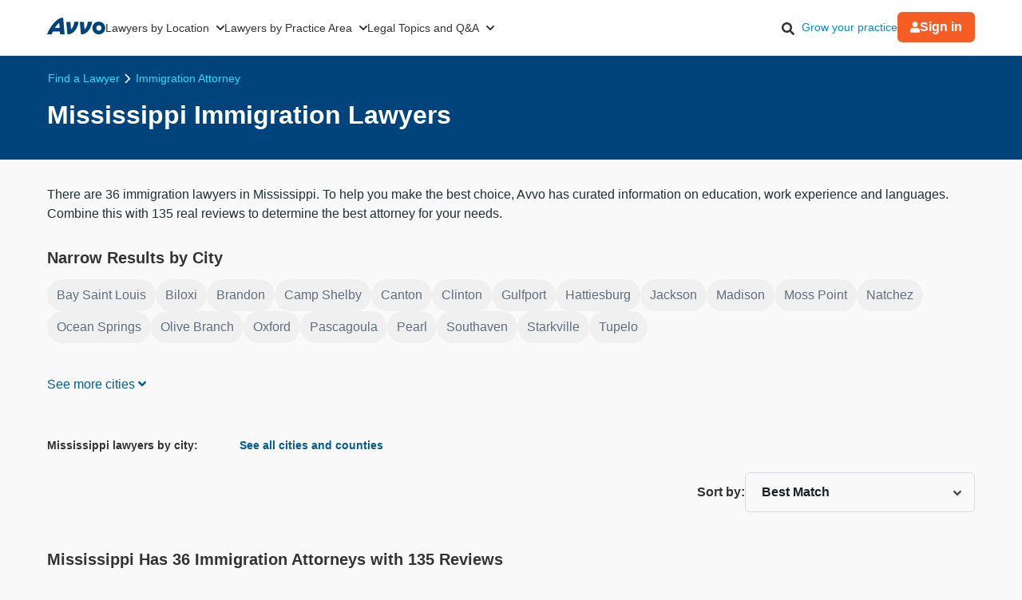

--- FILE ---
content_type: text/html; charset=utf-8
request_url: https://www.avvo.com/immigration-lawyer/ms.html
body_size: 57060
content:
<!DOCTYPE html>
<html lang="en-US">
  <head>
    <title>
      Top Rated Mississippi Immigration Lawyers    </title>
    <meta charset="utf-8">
    <meta name="viewport" content="width=device-width,initial-scale=1">
    <meta http-equiv="Accept-CH" content="Width">
    <meta ip_country="US">            <meta property="og:image" content="https://images.avvo.com/production/images/social/Avvo_logo_share.png">    <meta name="avvo-home" content="https://www.avvo.com">    <meta name="navi-host" content="https://aa.avvo.com/">    <meta name="ad-environment" content="production">    <meta name="context_keys" content="location,specialty,keywords">
    <meta name="keywords" content="Immigration">
    <meta name="location" content="{&quot;id&quot;:285,&quot;name&quot;:null,&quot;city_name&quot;:null,&quot;state_name&quot;:&quot;Mississippi&quot;,&quot;state_code&quot;:&quot;MS&quot;,&quot;postal_code&quot;:null,&quot;latitude&quot;:32.584998,&quot;longitude&quot;:-89.876449,&quot;short_name&quot;:&quot;Mississippi&quot;}">
    <meta name="specialty" content="{&quot;id&quot;:95,&quot;name&quot;:&quot;Immigration&quot;,&quot;seo_name&quot;:&quot;Immigration&quot;}">
    <meta name="csrf-param" content="authenticity_token" />
<meta name="csrf-token" content="2Sv1F9MYuv-wO7NaPUVYSIu9QBrKAgip1V639V9of2tGizBnjv_gYB_HJ4XzlesjUq6apETJVov1JtmEfoy9VA" />
    
    <link rel="icon" type="image/x-icon" href="/firebird/favicon-a2326a00d7a761b0af51962dad771f0912b0ed2bc2478dc763031309d62a9f41.ico" />

      <link rel="canonical" href="https://www.avvo.com/immigration-lawyer/ms.html">
    <link rel="dns-prefetch" href="https://cdn.jsdelivr.net"/>
    <link rel="dns-prefetch" href="https://s3.amazonaws.com"/>
    <link rel="preconnect" href="https://www.googletagmanager.com"/>
    <link rel="dns-prefetch" href="https://cdn.cookielaw.org"/>
    <link rel="dns-prefetch" href="https://icons.internetbrands.com"/>
      <link rel="preconnect" href="https://zws.avvo.com/">
  <meta name="page-template-name" content="Lawyer SERP">
  <meta name="specialty-id" content="95">
  <meta name="location-id" content="285">
      <meta name="description" content="FREE detailed reports on 36 Immigration Attorneys in Mississippi. Find 135 reviews, disciplinary sanctions, and peer endorsements.">
      <meta name="robots" content="index, follow, max-snippet:320, max-image-preview:standard">
      <meta property="og:title" content="Top Rated Mississippi Immigration Lawyers">
      <meta property="og:type" content="website">
      <meta property="og:url" content="https://www.avvo.com/immigration-lawyer/ms.html">
      <meta property="og:description" content="FREE detailed reports on 36 Immigration Attorneys in Mississippi. Find 135 reviews, disciplinary sanctions, and peer endorsements.">
      <script>
    LUX=function(){function n(){return Date.now?Date.now():+new Date}var r,e=n(),t=window.performance||{},a=t.timing||{navigationStart:(null===(r=window.LUX)||void 0===r?void 0:r.ns)||e};function o(){return t.now?(r=t.now(),Math.floor(r)):n()-a.navigationStart;var r}(LUX=window.LUX||{}).ac=[],LUX.addData=function(n,r){return LUX.cmd(["addData",n,r])},LUX.cmd=function(n){return LUX.ac.push(n)},LUX.getDebug=function(){return[[e,0,[]]]},LUX.init=function(){return LUX.cmd(["init"])},LUX.mark=function(){for(var n=[],r=0;r<arguments.length;r++)n[r]=arguments[r];if(t.mark)return t.mark.apply(t,n);var e=n[0],a=n[1]||{};void 0===a.startTime&&(a.startTime=o());LUX.cmd(["mark",e,a])},LUX.markLoadTime=function(){return LUX.cmd(["markLoadTime",o()])},LUX.measure=function(){for(var n=[],r=0;r<arguments.length;r++)n[r]=arguments[r];if(t.measure)return t.measure.apply(t,n);var e,a=n[0],i=n[1],u=n[2];e="object"==typeof i?n[1]:{start:i,end:u};e.duration||e.end||(e.end=o());LUX.cmd(["measure",a,e])},LUX.send=function(){return LUX.cmd(["send"])},LUX.ns=e;var i=LUX;if(window.LUX_ae=[],window.addEventListener("error",(function(n){window.LUX_ae.push(n)})),window.LUX_al=[],"function"==typeof PerformanceObserver&&"function"==typeof PerformanceLongTaskTiming){var u=new PerformanceObserver((function(n){for(var r=n.getEntries(),e=0;e<r.length;e++)window.LUX_al.push(r[e])}));try{u.observe({type:"longtask"})}catch(n){}}return i}();
  </script>
  <script src="https://cdn.speedcurve.com/js/lux.js?id=4431387407" crossorigin="anonymous" async></script>
  <script>
    LUX = window.LUX || {}; LUX.samplerate = 50;
  </script>

    <style>
      *, *:before, *::before, *:after, *::after { box-sizing: border-box;}
      html { font-size: 100%; }
      /* latin */
      @font-face {  font-family: 'Plus Jakarta Sans';  font-style: normal;  font-weight: 400;  font-display: optional;  src: url(https://fonts.gstatic.com/s/plusjakartasans/v8/LDIoaomQNQcsA88c7O9yZ4KMCoOg4Ko20yygg_vb.woff2) format('woff2');  unicode-range: U+0000-00FF, U+0131, U+0152-0153, U+02BB-02BC, U+02C6, U+02DA, U+02DC, U+0304, U+0308, U+0329, U+2000-206F, U+2074, U+20AC, U+2122, U+2191, U+2193, U+2212, U+2215, U+FEFF, U+FFFD;  }
      /* latin */
      @font-face {  font-family: 'Plus Jakarta Sans';  font-style: normal;  font-weight: 500;  font-display: optional;  src: url(https://fonts.gstatic.com/s/plusjakartasans/v8/LDIoaomQNQcsA88c7O9yZ4KMCoOg4Ko20yygg_vb.woff2) format('woff2');  unicode-range: U+0000-00FF, U+0131, U+0152-0153, U+02BB-02BC, U+02C6, U+02DA, U+02DC, U+0304, U+0308, U+0329, U+2000-206F, U+2074, U+20AC, U+2122, U+2191, U+2193, U+2212, U+2215, U+FEFF, U+FFFD;  }
      /* latin */
      @font-face {  font-family: 'Plus Jakarta Sans';  font-style: normal;  font-weight: 600;  font-display: optional;  src: url(https://fonts.gstatic.com/s/plusjakartasans/v8/LDIoaomQNQcsA88c7O9yZ4KMCoOg4Ko20yygg_vb.woff2) format('woff2');  unicode-range: U+0000-00FF, U+0131, U+0152-0153, U+02BB-02BC, U+02C6, U+02DA, U+02DC, U+0304, U+0308, U+0329, U+2000-206F, U+2074, U+20AC, U+2122, U+2191, U+2193, U+2212, U+2215, U+FEFF, U+FFFD;  }
      /* latin */
      @font-face {  font-family: 'Plus Jakarta Sans';  font-style: normal;  font-weight: 700;  font-display: optional;  src: url(https://fonts.gstatic.com/s/plusjakartasans/v8/LDIoaomQNQcsA88c7O9yZ4KMCoOg4Ko20yygg_vb.woff2) format('woff2');  unicode-range: U+0000-00FF, U+0131, U+0152-0153, U+02BB-02BC, U+02C6, U+02DA, U+02DC, U+0304, U+0308, U+0329, U+2000-206F, U+2074, U+20AC, U+2122, U+2191, U+2193, U+2212, U+2215, U+FEFF, U+FFFD;  }
      body { font-family: 'Plus Jakarta Sans', Arial, sans-serif; font-size: 1rem; font-style: normal; font-weight: 400; background-color: #f9f9f9; color: #333; line-height: 1.5; margin: 0;}
      a { color: #008cc9; overflow-wrap: break-word; word-wrap: break-word; word-break: break-word; text-decoration: none; }
      a:hover { color: #00577d; }
      img, video, iframe { block-size: auto;}
      .text-muted { opacity: 0.7; }
      .small { font-size: 87%; }
      .hidden { display: none !important; }
      .visible-xs-inline { display: inline-block !important }
      .hidden-xs-inline { display: none !important }
      .icon-facebook-before-fbblue::before{
        position: relative; display: inline-block; min-width: 1em; min-height: 1em;
        -webkit-font-smoothing: antialiased; transform: translateY(6px);
        content: url("[data-uri]");
      }
      .icon-twitter-before-tblue::before{
        position: relative; display: inline-block; min-width: 1em; min-height: 1em;
        -webkit-font-smoothing: antialiased; transform: translateY(6px);
        content: url("[data-uri]");
      }
      .icon-linked-in-before-liblue::before{
        position: relative; display: inline-block; min-width: 1em; min-height: 1em;
        -webkit-font-smoothing: antialiased; transform: translateY(6px);
        content: url("[data-uri]");
      }
      .icon-youtube-before-ytred::before{
        position: relative; display: inline-block; min-width: 1em; min-height: 1em;
        -webkit-font-smoothing: antialiased; transform: translateY(6px);
         content: url("[data-uri]");
      }
      @media only print,
        screen and (min-width: 481px) and (max-width: 767px),
        screen and (min-width: 768px){
          .visible-xs-inline { display: none !important }
          .hidden-xs-inline { display: inline-block !important }
        }
    </style>
    <style>

    .globalnav {
        font-size: initial;
        line-height: initial;
        font-family: "Plus Jakarta Sans", Arial, sans-serif;
    }

    .globalnav section {
        margin: 0;
        padding: 0;
        overflow: initial;
    }

    .globalnav label {
        margin: 0;
        font-family: inherit;
    }

    .globalnav nav {
        background-color: initial;
        margin: initial;
        padding: initial;
        width: initial;
        transform: none;
        position: initial;
    }

    .globalnav .navbar {
        position: relative;
        font-size: 14px;
        font-family: "Plus Jakarta Sans", Arial, sans-serif;
        background-color: #fff;
        border-bottom: 1px solid var(--neutral-grayscale-20, #eaeaea);
        height: 70px;
        box-sizing: border-box;
    }

    @media only screen and (max-width: 991px) {
        .globalnav .navbar .hidden-sm {
            display: none !important;
        }
    }
    @media only screen and (min-width: 992px) {
        .globalnav .navbar .hidden-md-lg {
            display: none !important;
        }
    }
    .globalnav .navbar .logo a {
        z-index: 15000;
    }

    .globalnav .navbar a {
        text-decoration: none;
        white-space: nowrap;
    }

    .globalnav .navbar .overlay {
        display: none;
        background-color: #000;
        position: absolute;
        height: 100%;
        width: 100%;
        z-index: 1;
        opacity: 0.5;
        top: 0;
        left: 0;
    }

    .globalnav .navbar-menu {
        margin: 0 auto;
        display: flex;
        align-items: center;
        justify-content: space-between;
        padding: 0 19px;
        height: 100%;
        font-weight: 500;
        box-sizing: border-box;
    }

    @media only screen and (min-width: 992px) and (max-width: 1199px) {
        .globalnav .navbar-menu {
            gap: 20px;
            max-width: 970px;
        }
    }
    @media only screen and (min-width: 1200px) {
        .globalnav .navbar-menu {
            gap: 45px;
            max-width: 1200px;
        }
    }
    .globalnav .navbar-section {
        display: flex;
        align-items: center;
        height: 100%;
    }

    .globalnav .navbar-section .navbar-dropdown {
        display: flex;
    }

    .globalnav .navbar-section .navbar-dropdown .gn-dropdown-menu {
        position: absolute;
        top: calc(100% + 1px);
        left: 0;
        display: none;
        width: 100%;
        z-index: 20000;
        box-shadow: 0 4px 8px 0 rgba(0, 0, 0, 0.1019607843);
    }

    .globalnav .navbar-menu-item {
        display: flex;
        margin-top: 0;
        margin-bottom: 0;
        width: 100%;
        color: #333;
    }

    .globalnav .navbar-menu-item > a {
        width: 100%;
        display: flex;
        align-items: center;
        border-bottom: 1px solid #eee;
        padding: 24px;
        position: relative;
        line-height: 10px;
        height: 10px;
        color: #333;
        box-sizing: initial;
    }

    .globalnav .navbar-menu-item > a svg.dropdown-icon {
        margin-left: 9px;
        width: 10px;
    }

    .globalnav .gn-dropdown-menu {
        background-color: #fff;
        z-index: 1000;
    }

    .globalnav .dropdown-lawyer-directory {
        display: flex;
        justify-content: center;
    }

    .globalnav .dropdown-lawyer-directory .popular-cities {
        flex-grow: 2;
        border-right: 1px solid #eee;
    }

    .globalnav .dropdown-lawyer-directory .state {
        flex-grow: 8;
        padding-left: 50px;
    }

    .globalnav .dropdown-content {
        padding: 20px 19.2px;
        margin: 0 auto;
    }

    @media only screen and (min-width: 992px) and (max-width: 1199px) {
        .globalnav .dropdown-content {
            max-width: 970px;
        }
    }
    @media only screen and (min-width: 1200px) {
        .globalnav .dropdown-content {
            max-width: 1200px;
        }
    }
    .globalnav .dropdown-content .states .list {
        column-count: 4;
    }

    .globalnav .dropdown-content .list {
        list-style: none;
        padding: 0;
        margin: 0;
    }

    .globalnav .dropdown-content .list a {
        margin: 0 0 18.4px;
        display: block;
        color: #008cc9;
    }

    .globalnav #main-menu {
        align-items: stretch;
    }

    @media only screen and (max-width: 991px) {
        .globalnav #main-menu {
            flex-direction: column;
            width: 80%;
            position: absolute;
            height: 100%;
            top: 0;
            left: 0;
            background-color: #fff;
            z-index: 1;
        }
        .globalnav #main-menu .logo {
            border-top: 1px solid #eee;
        }
    }
    .globalnav .gn-dropdown-header {
        font-size: 16px;
        font-weight: 600;
        line-height: 1.5;
        margin: 21.28px 0 24px;
        color: #000;
    }

    .globalnav .menu-button-container {
        height: 40px;
        width: 30px;
        flex-direction: column;
        justify-content: center;
        display: flex;
        z-index: 15000;
    }

    @media only screen and (min-width: 992px) {
        .globalnav .navbar-menu-item > a {
            padding: 0;
            border: 0;
            line-height: normal;
            height: auto;
        }
        .globalnav #main-menu {
            gap: 30px;
        }
        .globalnav .menu-button-container {
            display: none;
        }
    }
    .globalnav .menu-button, .globalnav .menu-button::after, .globalnav .menu-button::before {
        display: block;
        background-color: #000;
        position: absolute;
        height: 2px;
        width: 14px;
        border-radius: 2px;
    }

    .globalnav .menu-button::before {
        content: "";
        margin-top: -6px;
    }

    .globalnav .menu-button::after {
        content: "";
        margin-top: 6px;
    }

    .globalnav #menu-toggle {
        display: none;
    }

    .globalnav #menu-toggle ~ #main-menu {
        display: none;
    }

    @media only screen and (min-width: 992px) {
        .globalnav #menu-toggle ~ #main-menu {
            display: flex;
        }
    }
    .globalnav ul {
        margin: 0;
    }

    .globalnav nav {
        transition: none;
    }

    .globalnav li:after, .globalnav li:before {
        content: none;
    }

    .globalnav .collapsible {
        display: block;
        max-height: 0;
        overflow: hidden;
        transition: max-height 0.5s cubic-bezier(0, 1, 0, 1);
    }

    .globalnav .collapse-switch {
        cursor: pointer;
    }

    .globalnav .notification-badge {
        font-size: 10px;
        background-color: #ed4f4b;
        color: #fff;
        padding: 1px 5px;
        margin-bottom: -2px;
        border-radius: 10px;
        line-height: normal;
    }

    .globalnav #gn-messages .notification-badge {
        position: relative;
        top: -16px;
        left: -8px;
        font-size: 10px;
    }

    .globalnav #account-menu-button .notification-badge {
        position: absolute;
        top: -7px;
        right: -7px;
        font-size: 10px;
    }

    .globalnav .navbar .notifications-count {
        color: #ed4f4b;
    }

    .globalnav .navbar ul {
        display: block;
        padding: 0;
        list-style-type: none;
    }

    @media only screen and (min-width: 992px) and (max-width: 1199px) {
        .globalnav .navbar .hidden-md {
            display: none !important;
        }
    }
    .globalnav .navbar .signed-in .user-icon path {
        fill: #4d4d4d;
    }

    .globalnav .navbar .signed-in .dropdown-icon, .globalnav .navbar .signed-in .user-name {
        color: #4d4d4d;
    }

    .globalnav .navbar .signed-in .dropdown-trigger {
        padding: 0 0 16px;
        margin: 0 0 -16px;
    }

    .globalnav .navbar .signed-in > a {
        font-size: 16px;
    }

    .globalnav .navbar .grow-your-practice-cta {
        color: #008cc9;
    }

    .globalnav .navbar .dropdown-trigger:hover #account-menu-button {
        color: #008cc9;
    }

    .globalnav .navbar .dropdown-trigger:hover #account-menu-button svg.user-icon > path {
        fill: #008cc9;
    }

    .globalnav .navbar .dropdown-trigger:hover #account-menu-button .dropdown-icon, .globalnav .navbar .dropdown-trigger:hover #account-menu-button .user-name {
        color: #008cc9;
    }

    @media only screen and (min-width: 992px) {
        .globalnav .navbar .dropdown-trigger:hover .gn-dropdown-menu {
            display: block;
        }
        .globalnav .navbar .dropdown-trigger:hover svg.hover-rotable {
            transform: rotate(180deg);
        }
        .globalnav .navbar .dropdown-trigger:hover #account-menu-button {
            border: 1px solid #008cc9;
        }
        .globalnav .navbar .dropdown-trigger:hover #account-menu-button svg path#account-icon {
            fill: #008cc9;
        }
    }
    .globalnav .navbar .gn-messages-link {
        display: flex;
        align-items: center;
        gap: 10px;
        color: #4d4d4d;
    }

    .globalnav .navbar .gn-messages-link:hover {
        color: #008cc9;
    }

    .globalnav .navbar .gn-messages-link:hover svg > path {
        fill: #008cc9;
    }

    .globalnav .navbar .gn-messages-link sup {
        position: relative;
        top: -10px;
        right: 3px;
    }

    .globalnav .navbar-menu .box-end {
        margin-left: auto;
    }

    @media only screen and (max-width: 991px) {
        .globalnav .navbar-menu .box-end {
            margin-left: 0;
        }
    }
    .globalnav .navbar-section > ul {
        display: flex;
        gap: 20px;
        margin: 0;
    }

    .globalnav .navbar-section > ul li {
        display: flex;
        align-items: center;
        justify-content: space-between;
    }

    .globalnav .navbar-section .search-icon label {
        margin: 6.4px 0 0;
        padding: 8px;
        cursor: pointer;
    }

    .globalnav .navbar-section .search-icon:hover path {
        fill: #008cc9;
    }

    .globalnav .navbar-menu-item:hover > a {
        color: #008cc9;
    }

    @media only screen and (min-width: 992px) {
        .globalnav .navbar-menu-item:hover > a::after {
            content: "";
            position: absolute;
            width: 100%;
            border-bottom: 2px solid #f55d25;
            height: 100%;
            bottom: -1px;
        }
    }
    @media only screen and (min-width: 992px) {
        .globalnav .navbar-menu-item#account-menu-small {
            display: none;
        }
    }
    .globalnav .navbar-menu-item #account-menu-button {
        border-bottom: 1px solid #eee;
        flex-direction: column;
        width: auto;
    }

    .globalnav .dropdown-topics-and-questions {
        display: flex;
        justify-content: center;
        align-items: center;
    }

    .globalnav .dropdown-topics-and-questions .legal-topics {
        flex-grow: 4;
        border-right: 1px solid #eee;
        padding: 0 16px 0 0;
    }

    @media only screen and (min-width: 1200px) {
        .globalnav .dropdown-topics-and-questions .legal-topics {
            padding: 0 40px 0 0;
        }
    }
    .globalnav .dropdown-topics-and-questions .ask-free-question {
        flex-grow: 1;
        padding: 0 0 0 16px;
        font-size: 16px;
    }

    @media only screen and (min-width: 1200px) {
        .globalnav .dropdown-topics-and-questions .ask-free-question {
            padding: 0 0 0 40px;
        }
    }
    .globalnav .dropdown-topics-and-questions .ask-free-question p {
        margin: 0 0 24px;
    }

    .globalnav .dropdown-topics-and-questions .ask-free-question .gn-dropdown-header {
        margin: 0 0 8px;
    }

    .globalnav .dropdown-topics-and-questions .ask-free-question .navbar-button {
        margin-top: 40px;
        padding-left: 0;
        padding-right: 0;
        width: 100%;
    }

    .globalnav .dropdown-lawyers-by-practice-area .list {
        column-count: 4;
    }

    .globalnav .dropdown-content .other-areas {
        margin-top: 8px;
    }

    .globalnav .dropdown-content .other-areas-button {
        display: inline-block;
    }

    .globalnav .dropdown-content p {
        color: #000;
        font-weight: 400;
    }

    .globalnav .dropdown-content .legal-topics .list {
        column-count: 3;
    }

    .globalnav .dropdown-content .list a {
        margin: 0 0 18.4px 0;
    }

    .globalnav .dropdown-content .list a:hover {
        text-decoration: underline;
    }

    .globalnav #main-nav.consumer-signed-in .non-consumer {
        display: none;
    }

    .globalnav #main-nav.lawyer-signed-in .non-lawyer {
        display: none;
    }

    .globalnav #main-nav.consumer-signed-in .gn-messages, .globalnav #main-nav.lawyer-signed-in .gn-messages {
        display: flex;
    }

    .globalnav #main-nav .gn-messages {
        display: none;
    }

    .globalnav #account-menu {
        width: 372px;
        top: 100%;
        right: 0;
        left: auto;
        position: absolute;
        box-shadow: 0 0 8px 0 rgba(0, 0, 0, 0.1019607843);
        border-radius: 8px;
        overflow: hidden;
    }

    .globalnav #account-menu #notifications-link {
        background: #fff;
    }

    .globalnav #account-menu .see-all-notifications {
        display: flex;
        align-items: center;
    }

    .globalnav #account-menu .link-item, .globalnav #account-menu .menu-item {
        display: flex;
        width: 100%;
        justify-content: space-between;
        padding: 16px 24px;
        line-height: 24px;
        color: #333;
    }

    .globalnav #account-menu .link-item:hover, .globalnav #account-menu .menu-item:hover {
        background-color: #f9f9f9;
    }

    .globalnav #account-menu .signout-menu-item {
        padding: 8px 24px 16px 24px;
    }

    .globalnav #account-menu .gn-signout-button {
        width: 100%;
        padding: 4px 16px;
    }

    .globalnav #account-menu .link-item.highlighted-link, .globalnav #account-menu .link-item > .highlighted-link {
        color: #008cc9;
    }

    .globalnav #account-menu ul > li {
        font-size: 16px;
        margin: 0;
    }

    .globalnav #account-menu ul > li:first-child {
        border-bottom: 1px solid #eaeaea;
    }

    .globalnav #signed-in-small .primary-navbar-button {
        margin: 24px;
    }

    .globalnav #account-menu-small #notifications-link {
        background: #fff;
    }

    .globalnav #account-menu-small .see-all-notifications {
        display: flex;
        align-items: center;
    }

    .globalnav #account-menu-small ul {
        margin: 0;
    }

    .globalnav #account-menu-small ul > li {
        background: linear-gradient(0deg, #f9f9f9, #f9f9f9);
        margin: 0;
        border-bottom: 1px solid #eaeaea;
        font-weight: 500;
    }

    .globalnav #account-menu-small .link-item, .globalnav #account-menu-small .menu-item {
        display: flex;
        justify-content: space-between;
        color: #333;
    }

    .globalnav #account-menu-small .link-item.highlighted-link, .globalnav #account-menu-small .link-item > .highlighted-link, .globalnav #account-menu-small .menu-item.highlighted-link, .globalnav #account-menu-small .menu-item > .highlighted-link {
        color: #008cc9;
    }

    .globalnav #account-menu-small .link-item {
        padding: 15px 24px;
    }

    .globalnav #account-menu-small .menu-item {
        padding: 20px 24px;
    }

    .globalnav #account-menu-small .gn-signout-button {
        width: 100%;
    }

    .globalnav #account-menu-small ul > li:first-child {
        border-top: 1px solid #eaeaea;
    }

    .globalnav #account-menu-small ul > li:last-child {
        border-bottom: none;
        background: #fff;
    }

    .globalnav #account-menu-small-label {
        display: flex;
        justify-content: space-between;
        padding: 24px;
        border-bottom: 1px solid #eee;
        color: #4d4d4d;
        box-sizing: initial;
        height: 10px;
    }

    .globalnav #account-menu-small-label .username {
        display: flex;
        gap: 10px;
        align-items: center;
    }

    .globalnav #account-menu-small-label .username svg path {
        fill: #4d4d4d;
    }

    .globalnav #account-menu-small-label svg {
        width: 12px;
    }

    .globalnav #account-menu-small-label:hover .username {
        color: #008cc9;
    }

    .globalnav #account-menu-small-label:hover .username svg path#account-icon {
        fill: #008cc9;
    }

    .globalnav #account-menu-small-label:hover .username + svg path {
        stroke: #008cc9;
    }

    .globalnav #account-menu-small-toggle:checked + #account-menu-small-label .username {
        color: #008cc9;
    }

    .globalnav #account-menu-small-toggle:checked + #account-menu-small-label .username svg path#account-icon {
        fill: #008cc9;
    }

    .globalnav #account-menu-small-toggle:checked + #account-menu-small-label .username + svg path {
        stroke: #008cc9;
    }

    .globalnav #account-menu-small-toggle:checked + #account-menu-small-label svg.hover-rotable {
        transform: rotate(180deg);
    }

    .globalnav #account-menu-small-toggle:checked + #account-menu-small-label + .collapsible {
        max-height: 1584px;
        transition: max-height 0.5s ease-in-out;
    }

    .globalnav .relative-position {
        position: relative;
    }

    .globalnav .menu-button-container {
        cursor: pointer;
    }

    .globalnav .menu-button, .globalnav .menu-button::after, .globalnav .menu-button::before {
        transition: transform 0.4s cubic-bezier(0.23, 1, 0.32, 1);
    }

    .globalnav #menu-toggle:checked ~ #main-menu {
        display: flex;
        padding-top: 70px;
        height: 3000px;
        position: absolute;
        z-index: 10000;
    }

    @media only screen and (min-width: 992px) {
        .globalnav #menu-toggle:checked ~ #main-menu {
            padding-top: 0;
            height: 100%;
            position: unset;
        }
    }
    .globalnav #menu-toggle:checked ~ #main-menu .navbar-dropdown:first-child {
        border-top: 1px solid #eee;
    }

    @media only screen and (max-width: 991px) {
        .globalnav #menu-toggle:checked ~ .logo {
            display: none;
        }
    }
    .globalnav #menu-toggle:checked ~ .overlay {
        display: block;
        position: fixed;
        z-index: 10000;
    }

    @media only screen and (min-width: 992px) {
        .globalnav #menu-toggle:checked ~ .overlay {
            display: none;
        }
    }
    .globalnav #menu-toggle:checked + .menu-button-container .menu-button {
        background: rgba(255, 255, 255, 0);
    }

    .globalnav #menu-toggle:checked + .menu-button-container .menu-button::before {
        margin-top: 0;
        transform: rotate(405deg);
    }

    .globalnav #menu-toggle:checked + .menu-button-container .menu-button::after {
        margin-top: 0;
        transform: rotate(-405deg);
    }

    .globalnav .navbar-button {
        background: #fff;
        display: flex;
        justify-content: center;
        align-items: center;
        border: 1px solid #ccc;
        border-radius: 6px;
        padding: 10px 16px;
        transition: all 0.3s ease;
        text-align: center;
        text-decoration: none;
        gap: 10px;
        cursor: pointer;
        font-size: 14px;
        box-sizing: initial;
        position: relative;
    }

    .globalnav .navbar-button svg {
        width: 12px;
    }

    .globalnav .navbar-button:hover {
        cursor: pointer;
    }

    .globalnav .primary-navbar-button {
        background: #fff;
        display: flex;
        justify-content: center;
        align-items: center;
        border: 1px solid #ccc;
        border-radius: 6px;
        padding: 10px 16px;
        transition: all 0.3s ease;
        text-align: center;
        text-decoration: none;
        gap: 10px;
        cursor: pointer;
        font-size: 14px;
        box-sizing: initial;
        background: #f55d25;
        color: #fff;
        border: none;
        font-weight: 600;
    }

    .globalnav .primary-navbar-button svg {
        width: 12px;
    }

    .globalnav .primary-navbar-button:hover {
        cursor: pointer;
    }

    .globalnav .primary-navbar-button:hover {
        color: #fff;
        background-color: #ff8355;
    }

    #signed-in .globalnav .primary-navbar-button {
        padding: 10px 16px;
        border-radius: 8px;
    }

    .globalnav .secondary-navbar-button {
        background: #fff;
        display: flex;
        justify-content: center;
        align-items: center;
        border: 1px solid #ccc;
        border-radius: 6px;
        padding: 12px 16px;
        transition: all 0.3s ease;
        text-align: center;
        text-decoration: none;
        gap: 10px;
        cursor: pointer;
        font-size: 14px;
        box-sizing: initial;
        color: #4d4d4d;
    }

    .globalnav .secondary-navbar-button svg {
        width: 12px;
    }

    .globalnav .secondary-navbar-button:hover {
        cursor: pointer;
    }

    .globalnav .secondary-navbar-button:hover {
        color: #4d4d4d;
        background-color: #f9f9f9;
        border-color: #969696;
    }

    .globalnav .secondary-navbar-button.gn-signout-button {
        border-color: #eaeaea;
    }

    .globalnav .navbar-cta-button {
        font-size: 16px;
        padding: 14px 20px;
    }

    .globalnav #impersonation-bar {
        background: #f27760;
        color: #fff;
        font-family: "Plus Jakarta Sans", Arial, sans-serif;
        display: flex;
        margin: auto;
        justify-content: center;
        font-size: 15px;
        min-height: 54.5px;
        padding: 10px 0;
        box-sizing: border-box;
    }

    .globalnav #impersonation-bar ul {
        display: flex;
        align-items: center;
        flex-wrap: wrap;
        list-style: none;
        margin: 0;
        padding-left: 10px;
        gap: 20px;
    }

    .globalnav #impersonation-bar ul li i.alert-icon {
        fill: currentcolor;
        vertical-align: bottom;
    }

    .globalnav #impersonation-bar ul li i.alert-icon svg {
        width: 17px;
    }

    .globalnav #impersonation-name {
        font-weight: 700;
        margin-left: 6px;
    }

    .globalnav #stop-impersonation-btn {
        color: #fff;
        background: #f27760;
        padding: 5px 12px;
        font-weight: 700;
        border-radius: 3px;
        border: 1px solid #fff;
        text-decoration: none;
        transition: all 0.3s ease;
    }

    .globalnav #stop-impersonation-btn:hover {
        border: 1px solid #f27760;
        color: #f27760;
        background: #fff;
    }

    .globalnav .myma-bar {
        background-color: #fef4f2;
        padding: 16px 19.2px;
    }

    .globalnav .myma-bar .myma-bar-content {
        display: flex;
        justify-content: space-between;
        align-items: center;
        max-width: 1200px;
        margin: 0 auto;
    }

    .globalnav .myma-bar .myma-bar-content i {
        cursor: pointer;
        width: 18px;
    }

    .globalnav .myma-bar .myma-bar-content i svg {
        fill: #f27760;
    }

    .globalnav .myma-bar .myma-bar-content a {
        text-decoration: none;
        color: #f27760;
        font-family: "Open Sans", Lato, sans-serif;
        font-weight: 700;
    }

    .globalnav .admin-bar {
        background-color: #000;
        color: #fff;
    }

    .globalnav .admin-bar .admin-container {
        display: flex;
        margin: 0 auto;
        justify-content: space-between;
        padding: 11.2px 19.2px;
        font-size: 13px;
        font-family: Lato, sans-serif;
        max-width: 1200px;
    }

    .globalnav .admin-bar .admin-container .right-container {
        display: flex;
        gap: 10px;
    }

    .globalnav .admin-bar a {
        color: #26ddfc;
        text-decoration: none;
    }

    .globalnav .admin-bar a:hover {
        color: #fff;
    }

    .globalnav section.search-bar {
        font-size: 14px;
        font-family: "Plus Jakarta Sans", Arial, sans-serif;
        background-color: #eee;
        margin: 0 auto;
        box-sizing: border-box;
        user-select: none;
    }

    .globalnav section.search-bar > div {
        flex: 1;
        padding: 0 1.2em;
    }

    .globalnav section.search-bar form.search-form {
        align-items: center;
        display: flex;
        margin-left: auto;
        margin-right: auto;
        overflow: hidden;
        position: relative;
        padding: 0 19.2px;
        height: 100%;
    }

    @media only screen and (min-width: 992px) and (max-width: 1199px) {
        .globalnav section.search-bar form.search-form {
            max-width: 970px;
        }
    }
    @media only screen and (min-width: 1200px) {
        .globalnav section.search-bar form.search-form {
            max-width: 1200px;
        }
    }
    .globalnav section.search-bar .gn-search-input::-ms-clear {
        display: none;
        width: 0;
        height: 0;
    }

    .globalnav section.search-bar .gn-search-input::-ms-reveal {
        display: none;
        width: 0;
        height: 0;
    }

    .globalnav section.search-bar .gn-search-input::-webkit-search-cancel-button, .globalnav section.search-bar .gn-search-input::-webkit-search-decoration, .globalnav section.search-bar .gn-search-input::-webkit-search-results-button, .globalnav section.search-bar .gn-search-input::-webkit-search-results-decoration {
        display: none;
    }

    .globalnav section.search-bar .gn-search-input {
        border: 1px solid #66afe9;
        border-radius: 0;
        box-sizing: border-box;
        font-size: 16px;
        height: 40px;
        width: 100%;
        margin: 0;
        appearance: none;
        padding: 0 0.8em;
    }

    .globalnav section.search-bar .gn-search-input:focus {
        outline: 0;
        border: 1px solid #66afe9;
        box-shadow: none;
    }

    .globalnav section.search-bar .gn-search-input::placeholder {
        color: #ccc;
    }

    .globalnav section.search-bar .search-anchor {
        align-items: center;
        background-color: gray;
        border-radius: 6.4px;
        color: #fff;
        display: flex;
        font-size: 12px;
        font-weight: 500;
        padding: 7.2px 14.4px;
        position: absolute;
        right: 112px;
        text-align: center;
    }

    .globalnav section.search-bar .search-anchor:hover {
        cursor: pointer;
    }

    .globalnav section.search-bar button[type=submit] {
        background-color: #f55d25;
        background-image: none;
        border: 0 solid transparent;
        border-radius: 0.2em;
        color: #fff;
        cursor: pointer;
        font-size: 16px;
        font-weight: 700;
        margin-left: 8px;
        padding: 6px 16px;
        height: 40px;
        word-break: normal;
    }

    .globalnav section.search-bar .gn-close-icon {
        border: 1px solid transparent;
        background-color: rgba(0, 0, 0, 0);
        display: inline-block;
        vertical-align: middle;
        outline: 0;
        position: absolute;
        right: 20px;
        top: 18px;
        cursor: pointer;
    }

    .globalnav section.search-bar .gn-close-icon:after {
        content: "×";
        display: block;
        position: absolute;
        z-index: 1;
        margin: auto;
        color: #333;
        font-weight: 400;
        font-size: 30px;
        font-family: auto;
        line-height: 0;
        cursor: pointer;
    }

    .globalnav section.search-bar .gn-search-input:not(:valid) ~ .gn-close-icon {
        display: none;
    }

    .globalnav .hidden-toggles {
        display: none;
    }

    .globalnav #search-toggle:checked + .search-bar {
        height: 70px;
        transition: height 0.25s;
    }

    .globalnav .gn-search-input-wrapper {
        width: 100%;
        position: relative;
    }

    .globalnav .search-bar {
        height: 0;
        transition: height 0.25s;
        overflow: hidden;
    }

</style>

    <style>.banner-container{z-index:99999;width:85vw;max-width:382px;height:auto;position:absolute;top:80px;left:50%;transform:translateX(-50%);background-color:#00447b;border-radius:10px;padding:16px;box-shadow:0px 6px 24px 0px rgba(0,0,0,.1019607843);display:none;justify-content:space-between;column-gap:8px;z-index:15010}.banner-container .banner-content{font-family:"Plus Jakarta Sans",serif;color:#fff;font-size:14px}.banner-container .banner-content>strong{font-size:16px;font-weight:600;line-height:24px;margin:0 0 8px}.banner-container .banner-content>p{font-weight:400;line-height:22px;margin:0}.banner-container .banner-content>p>a{color:#fff;font-weight:600;text-decoration:underline !important}.banner-container .banner-content>button{width:148px;height:34px;border-radius:6px;background-color:#0077c8;color:#fff;font-weight:600;line-height:24px;display:flex;justify-content:center;align-items:center;border:none;outline:none;margin-top:16px;cursor:pointer;font-family:"Plus Jakarta Sans",serif;font-size:14px}.banner-container .banner-icon-info-circle-after-blue:before{cursor:pointer;position:relative;display:inline-block;min-width:1em;min-height:1em;-webkit-font-smoothing:antialiased;max-height:16px;transform:translateY(2px);content:url("[data-uri]")}.banner-container .banner-icon-close:before{cursor:pointer;position:relative;display:inline-block;min-width:1em;min-height:1em;-webkit-font-smoothing:antialiased;max-height:16px;content:url("[data-uri]")}@media(min-width: 480px){.banner-container{max-width:85vw}}@media(min-width: 768px){.banner-container{padding:24px;max-width:1181px}}</style>
      <style>
    #js-breadcrumbs.breadcrumbs{display:block;font-size:14px;margin:.5rem 0;height:26px;overflow:clip;padding:0;width:100%;margin-top:0;}
    .breadcrumbs>li{display:inline-block;padding:0 1px;line-height: 0.9}
    .breadcrumbs>a{text-decoration:none}
    .bcrumb .breadcrumbs li a{color: #26DDFC;}
    .breadcrumbs>li:not(.hidden)+li:not(.hidden)::before{background-image:url([data-uri]);background-position:0 0;background-repeat:no-repeat;background-size:.6em;color:currentColor;
      content:url("[data-uri]");display:inline-block;padding:0 .3rem;position:relative;-webkit-user-select:none;-moz-user-select:none;-ms-user-select:none;user-select:none;vertical-align:bottom}
    .bcrumb .breadcrumbs>li:not(.hidden)+li:not(.hidden)::before{
      content:url("[data-uri]");background-image:url("[data-uri]");opacity:.3}
    .breadcrumbs>li[itemprop=itemListElement] a,.breadcrumbs>li[itemprop=itemListElement] span{vertical-align:middle}
    .bcrumb .breadcrumbs>li:not(.hidden)+li:not(.hidden)::before{background-image:url([data-uri]); opacity:1;
    }
  </style>

    
    <script defer>
    ['click', 'scroll', 'mousemove', 'touchstart', 'onbeforeunload', 'visibilitychange'].forEach(function(e) {
        window.addEventListener(e, firstInteraction, {
            once: true
        });
    });
    var userInteracted = false;

    function firstInteraction() {
        if (!userInteracted) {
            userInteracted = true;
            (function (w, d, s, l, i) {
                w[l] = w[l] || [];
                w[l].push({"gtm.start": new Date().getTime(), event: "gtm.js"});
                var f = d.getElementsByTagName(s)[0],
                    j = d.createElement(s),
                    dl = l != "dataLayer" ? "&l=" + l : "";
                j.async = true;
                j.src = "https://www.googletagmanager.com/gtm.js?id=" + i + dl;
                f.parentNode.insertBefore(j, f);
            })(window, document, "script", "dataLayer", "GTM-TXDLMDD");
        }
    }
</script>
    <script id="aa">
      window.navi_host = "https://aa.avvo.com/";
      window.navi_debug = 0;
      window.navi_payload = JSON.parse(  "{\"template_name\":\"Lawyer SERP\",\"page_identity\":\"lawyers/search\",\"page\":1,\"url\":\"https://www.avvo.com/immigration-lawyer/ms.html\",\"bad_random\":false,\"specialty_id\":95,\"location_id\":285}");
      window.dataLayer||(window.dataLayer = []);
</script>    <script async src="https://cdn.jsdelivr.net/npm/es-module-shims@1.8.3/dist/es-module-shims.min.js" data-turbo-track="reload"></script>
    <script type="importmap" data-turbo-track="reload">{
  "imports": {
    "breadcrumbs_resizer": "/firebird/breadcrumbs_resizer-840e8b672cf84032e23693344335b1a59c2952f35a826c15d62be87262d0e126.js",
    "application": "/firebird/application-25fef12b2b3fc7237cdbb60c354c337fbb8718f231495e5d078bcc953b0dd398.js",
    "avvo_ads": "/firebird/avvo_ads-baad6f3087f0b98d18fee48f2cce7a23ccbdb1fa231b81feb77424b4fd906a42.js",
    "avvo_rating_modal": "/firebird/avvo_rating_modal-92244aaf247b6b958f8372b9dc1caec5ce7c3ee56fb11667f96063aa2bfe33ca.js",
    "toggle_save_lawyer": "/firebird/toggle_save_lawyer-63d92ad7feb451fdabb44c113df685125250be8882a35354dabdaee685c8f5ab.js",
    "saved_user_lawyers": "/firebird/saved_user_lawyers-de11e5934819fbde5061fbfc253f399d115d3a10ca4e5f47882eba6f3ad76c41.js",
    "analytics/directory_navi": "/firebird/analytics/directory_navi-644486907e660f5e9801e47902808af5f0bebf832308e605fcc995394dcd4e50.js",
    "filter_and_sort_modal": "/firebird/filter_and_sort_modal-08414bbb8bcf707fe0f7c0e3134dc893bc8584963c9537ef3ff57e284b13c9ea.js",
    "autopopulate_search_fields": "/firebird/autopopulate_search_fields-c2ea008a437c4dc792c7539f2763909a3d22b7cd898d0b6d71fb37bbd1e339d9.js",
    "context/amos_context": "/firebird/context/amos_context-33850b638b9cbb773c74eb5f485ec5416ede7d6de84015898e672f0f29ecac42.js",
    "context/context": "/firebird/context/context-1c6287c4320e92b582314a998ad1718eec59dbd6e51240fb4cbd239ce8bfeedf.js",
    "context/cookie_storage_api": "/firebird/context/cookie_storage_api-29143a1ae8079e8d7e5a53eba347e3262791c9943096fb1441157262b812195a.js",
    "context/local_storage_api": "/firebird/context/local_storage_api-38bb1d807f2134a3759f808c9b88e62bd433495b4f3f0b2d6c7c6b196f173720.js",
    "analytics/navi/aa": "/firebird/analytics/navi/aa-2036ed0661d4bd0bdcbb303acaf745d0dcbb12088bfd756bdd1f0c7783d0bc01.js",
    "analytics/navi/events": "/firebird/analytics/navi/events-1294ba2a1019493f42a569c5b2ee1b480571eacc81fb6541e20b01df2d3c0837.js",
    "analytics/pulse_point/core/queue": "/firebird/analytics/pulse_point/core/queue-87c2df8802f9d87e0650febb5d88e02a1d7f4e9508b705455726c67286c8e581.js",
    "analytics/pulse_point/core/tracker": "/firebird/analytics/pulse_point/core/tracker-11f65f188820edc016ca2a4a1c752e08093c87d81a0c450f58c65baca0741a9c.js",
    "analytics/pulse_point": "/firebird/analytics/pulse_point/index-892a1f2a4ac5a45db72f8ab6495324bcfc1e29a4de86f10d99e50675083056ec.js",
    "analytics/pulse_point/privacy": "/firebird/analytics/pulse_point/privacy-2bbf8dc0b77eb33efc5eefd3b227141fcd97002dd9be6bf3c7cee36bd58d8830.js",
    "analytics/pulse_point/transport/image": "/firebird/analytics/pulse_point/transport/image-3d22fae8eef08cdea2e53d7bcaedc7f122baa776e35a487455526c699e8d5454.js",
    "utils/on_user_first_interaction": "/firebird/utils/on_user_first_interaction-bf46f3cbbb3a5fd67974beb468f9c9d4089047d865ec2440d51c4dac47fdc16b.js",
    "utils/phone_replace": "/firebird/utils/phone_replace-be915c706b5537b4c869eb54d91267a213300f359b656fe3a7eb7d99ec60b14e.js"
  }
}</script>    <link rel="modulepreload" href="/firebird/breadcrumbs_resizer-840e8b672cf84032e23693344335b1a59c2952f35a826c15d62be87262d0e126.js">
<link rel="modulepreload" href="/firebird/application-25fef12b2b3fc7237cdbb60c354c337fbb8718f231495e5d078bcc953b0dd398.js">
<link rel="modulepreload" href="/firebird/avvo_ads-baad6f3087f0b98d18fee48f2cce7a23ccbdb1fa231b81feb77424b4fd906a42.js">
<link rel="modulepreload" href="/firebird/context/amos_context-33850b638b9cbb773c74eb5f485ec5416ede7d6de84015898e672f0f29ecac42.js">
<link rel="modulepreload" href="/firebird/context/context-1c6287c4320e92b582314a998ad1718eec59dbd6e51240fb4cbd239ce8bfeedf.js">
<link rel="modulepreload" href="/firebird/context/cookie_storage_api-29143a1ae8079e8d7e5a53eba347e3262791c9943096fb1441157262b812195a.js">
<link rel="modulepreload" href="/firebird/context/local_storage_api-38bb1d807f2134a3759f808c9b88e62bd433495b4f3f0b2d6c7c6b196f173720.js">
<link rel="modulepreload" href="/firebird/analytics/navi/aa-2036ed0661d4bd0bdcbb303acaf745d0dcbb12088bfd756bdd1f0c7783d0bc01.js">
<link rel="modulepreload" href="/firebird/analytics/navi/events-1294ba2a1019493f42a569c5b2ee1b480571eacc81fb6541e20b01df2d3c0837.js">
<link rel="modulepreload" href="/firebird/analytics/pulse_point/core/queue-87c2df8802f9d87e0650febb5d88e02a1d7f4e9508b705455726c67286c8e581.js">
<link rel="modulepreload" href="/firebird/analytics/pulse_point/core/tracker-11f65f188820edc016ca2a4a1c752e08093c87d81a0c450f58c65baca0741a9c.js">
<link rel="modulepreload" href="/firebird/analytics/pulse_point/index-892a1f2a4ac5a45db72f8ab6495324bcfc1e29a4de86f10d99e50675083056ec.js">
<link rel="modulepreload" href="/firebird/analytics/pulse_point/privacy-2bbf8dc0b77eb33efc5eefd3b227141fcd97002dd9be6bf3c7cee36bd58d8830.js">
<link rel="modulepreload" href="/firebird/analytics/pulse_point/transport/image-3d22fae8eef08cdea2e53d7bcaedc7f122baa776e35a487455526c699e8d5454.js">      <script type="module">import "avvo_ads"</script>
  <script src="https://zws.avvo.com/assets/zws-2353e8c58588c569572ae6737aebaa77f030c8ab67f975dd5b59edb906076992.js" defer></script>
  <meta name="cf-country" content="US" /><meta name="cf-region-code" content="OH" /></head>
  <body>
    <style>
  #flash-notification { background-color: #ed4f4b; border: 1px solid rgba(0,0,0,.1); color: #fff; font-weight: 400; height: 50px;}
  .flash-box { margin: auto; width: 80%; display: flex; justify-content: space-between; align-items: center; height: 100%; }
  .flash-box>span>a { color: #fff; text-decoration: underline; }
  .flash-box>span>a:hover { cursor: pointer; }
  .hide-flash-notification { float: right; background: transparent; border: 0; font-size: 1.2rem; cursor: pointer; color: inherit; text-shadow: 0 1px 0 rgba(255,255,255,0.8); opacity: 0.6; }
  @media screen and (max-width: 480px) {
    #flash-notification { padding: 0 0.5rem; }
    .flash-box { display: flex; width: 100%; }
  }
</style>

  <div id="flash-notification" style="display: none">
    <div class="flash-box">
      <span></span>
      <button onclick="toggleFlashNotification()" type="button" class="hide-flash-notification">x</button>
    </div>
  </div>

<script>
  function toggleFlashNotification() {
    const notification = document.getElementById("flash-notification");
    if (notification.style.display === "none") {
      notification.style.display = "block";
    } else {
      notification.style.display = "none";
    }
  }
</script>
    <div class="globalnav"><section class="navbar" id="main-nav"><div class="navbar-menu"><input id="menu-toggle" type="checkbox"> <label class="menu-button-container" for="menu-toggle"><div class="menu-button"></div></label> <label class="overlay" for="menu-toggle"></label><div class="logo navbar-section"><a href="/"><svg xmlns="http://www.w3.org/2000/svg" width="73" height="22" viewBox="0 0 73 22"><title>Avvo Logo</title><g fill="none"><g fill="#00447B"><path d="M64.8 21.1C69.2 21.1 72.8 17.6 72.8 13.1 72.8 8.6 69.2 5.1 64.8 5.1 60.3 5.1 56.7 8.6 56.7 13.1 56.7 17.6 60.3 21.1 64.8 21.1ZM26.4 21C33.5 21 38.9 12.3 39.3 5.3L34.1 5.3C33.5 9.8 32 13.1 30.1 14.7 30 14.8 29.9 14.7 29.9 14.6L29.2 5.4 24 5.4 25.4 20.3C25.5 20.9 26 21 26.4 21ZM43.4 21C50.4 21 55.8 12.3 56.2 5.3L51 5.3C50.4 9.8 48.9 13.1 47 14.7 46.9 14.8 46.8 14.7 46.8 14.6L46.1 5.4 41 5.4 42.3 20.3C42.4 20.9 42.9 21 43.4 21ZM14.9 6.8C15.1 6.6 15.2 6.7 15.2 6.8L15.7 12.9 9.8 12.9C11.6 10.2 13.4 8.1 14.9 6.8ZM64.8 16.5C63 16.5 61.6 15.1 61.6 13.1 61.6 11.2 63 9.7 64.8 9.7 66.6 9.7 68.1 11.2 68.1 13.1 68.1 15.1 66.6 16.5 64.8 16.5ZM16.3 20.9L21.9 20.9 20.2 1.1C20.1 0.3 19.5 0.1 18.5 0.2 11.5 1 2.9 12.6 0 20.9L5.7 20.9C6.1 19.7 6.7 18.5 7.3 17.4L16 17.4 16.3 20.9Z"></path></g></g></svg></a></div><nav id="main-menu" class="navbar-section"><div id="mobile-avvo-logo" class="logo navbar-menu-item hidden-md-lg"><a href="/"><svg width="58" height="16" viewBox="0 0 58 16" fill="none" xmlns="http://www.w3.org/2000/svg"><title>Avvo Logo</title><path fill-rule="evenodd" clip-rule="evenodd" d="M51.4767 3.93061C48.1155 3.93061 45.0901 6.64101 45.042 9.93082C44.994 13.2433 47.6591 15.9537 51.1646 15.9537C54.5258 15.9537 57.5512 13.2433 57.5993 9.95354C57.6474 6.64101 55.1028 3.93061 51.4767 3.93061ZM34.4064 16C40.0008 16 44.274 9.32868 44.5625 3.97686H40.4327C39.9763 7.42897 38.8239 9.86102 37.2639 11.1351H37.1196L36.567 3.97686H32.5098L33.5897 15.3971C33.6378 15.8604 34.0225 16 34.4064 16ZM20.9845 16C26.5781 16 30.8521 9.32868 31.1406 3.97686H27.0109C26.5544 7.42897 25.402 9.86102 23.8412 11.1351H23.6969L23.1451 3.97686H19.0879L20.1678 15.3971C20.2159 15.8604 20.5998 16 20.9845 16ZM11.9098 4.9961L12.0533 5.04317L12.4372 9.88456H7.70703C9.12372 7.79982 10.6366 6.03806 11.9098 4.9961ZM51.3092 12.5252C49.9642 12.5252 48.8361 11.5059 48.8597 10.0233C48.8842 8.42468 49.9887 7.42897 51.3573 7.42897C52.7014 7.42897 53.8304 8.4474 53.8067 9.93081C53.7823 11.5287 52.6778 12.5252 51.3092 12.5252ZM12.893 15.9302H17.4067L16.0146 0.594544C15.9665 0.108457 15.198 -0.0538419 14.6698 0.0151353C9.14794 0.710588 2.32936 9.51371 0 15.9302H4.44194C4.82583 14.9572 5.28224 14.0078 5.7623 13.081H12.6771L12.893 15.9302Z" fill="#00447B"></path></svg></a></div><div class="navbar-dropdown non-lawyer"><div class="dropdown-trigger navbar-menu-item"><a href="/find-a-lawyer">Lawyers by Location <svg class="hidden-sm dropdown-icon hover-rotable w-2.5 h-2.5 ms-2.5" aria-hidden="true" xmlns="http://www.w3.org/2000/svg" fill="none" viewBox="0 0 10 6"><path stroke="currentColor" stroke-linecap="round" stroke-linejoin="round" stroke-width="2" d="m1 1 4 4 4-4"></path></svg></a><div class="gn-dropdown-menu"><div class="dropdown-content dropdown-lawyer-directory"><div class="popular-cities"><div class="gn-dropdown-header">Browse by Popular Cities:</div><div class="list"><a href="/all-lawyers/ga/atlanta.html">Atlanta, GA</a> <a href="/all-lawyers/ma/boston.html">Boston, MA</a> <a href="/all-lawyers/il/chicago.html">Chicago, IL</a> <a href="/all-lawyers/tx/dallas.html">Dallas, TX</a> <a href="/all-lawyers/tx/houston.html">Houston, TX</a> <a href="/all-lawyers/ca/los_angeles.html">Los Angeles, CA</a> <a href="/all-lawyers/fl/miami.html">Miami, FL</a> <a href="/all-lawyers/ny/new_york.html">New York, NY</a> <a href="/all-lawyers/pa/philadelphia.html">Philadelphia, PA</a> <a href="/all-lawyers/az/phoenix.html">Phoenix, AZ</a> <a href="/all-lawyers/tx/san_antonio.html">San Antonio, TX</a> <a href="/all-lawyers/ca/san_jose.html">San Jose, CA</a> <a href="/all-lawyers/wa/seattle.html">Seattle, WA</a></div></div><div class="state"><div class="gn-dropdown-header">Browse by State:</div><div class="states"><div class="list"><a href="/all-lawyers/al.html">Alabama</a> <a href="/all-lawyers/ak.html">Alaska</a> <a href="/all-lawyers/az.html">Arizona</a> <a href="/all-lawyers/ar.html">Arkansas</a> <a href="/all-lawyers/ca.html">California</a> <a href="/all-lawyers/co.html">Colorado</a> <a href="/all-lawyers/ct.html">Connecticut</a> <a href="/all-lawyers/de.html">Delaware</a> <a href="/all-lawyers/dc.html">Dist. of Columbia</a> <a href="/all-lawyers/fl.html">Florida</a> <a href="/all-lawyers/ga.html">Georgia</a> <a href="/all-lawyers/hi.html">Hawaii</a> <a href="/all-lawyers/id.html">Idaho</a> <a href="/all-lawyers/il.html">Illinois</a> <a href="/all-lawyers/in.html">Indiana</a> <a href="/all-lawyers/ia.html">Iowa</a> <a href="/all-lawyers/ks.html">Kansas</a> <a href="/all-lawyers/ky.html">Kentucky</a> <a href="/all-lawyers/la.html">Louisiana</a> <a href="/all-lawyers/me.html">Maine</a> <a href="/all-lawyers/md.html">Maryland</a> <a href="/all-lawyers/ma.html">Massachusetts</a> <a href="/all-lawyers/mi.html">Michigan</a> <a href="/all-lawyers/mn.html">Minnesota</a> <a href="/all-lawyers/ms.html">Mississippi</a> <a href="/all-lawyers/mo.html">Missouri</a> <a href="/all-lawyers/mt.html">Montana</a> <a href="/all-lawyers/ne.html">Nebraska</a> <a href="/all-lawyers/nv.html">Nevada</a> <a href="/all-lawyers/nh.html">New Hampshire</a> <a href="/all-lawyers/nj.html">New Jersey</a> <a href="/all-lawyers/nm.html">New Mexico</a> <a href="/all-lawyers/ny.html">New York</a> <a href="/all-lawyers/nc.html">North Carolina</a> <a href="/all-lawyers/nd.html">North Dakota</a> <a href="/all-lawyers/oh.html">Ohio</a> <a href="/all-lawyers/ok.html">Oklahoma</a> <a href="/all-lawyers/or.html">Oregon</a> <a href="/all-lawyers/pa.html">Pennsylvania</a> <a href="/all-lawyers/ri.html">Rhode Island</a> <a href="/all-lawyers/sc.html">South Carolina</a> <a href="/all-lawyers/sd.html">South Dakota</a> <a href="/all-lawyers/tn.html">Tennessee</a> <a href="/all-lawyers/tx.html">Texas</a> <a href="/all-lawyers/ut.html">Utah</a> <a href="/all-lawyers/vt.html">Vermont</a> <a href="/all-lawyers/va.html">Virginia</a> <a href="/all-lawyers/wa.html">Washington</a> <a href="/all-lawyers/wv.html">West Virginia</a> <a href="/all-lawyers/wi.html">Wisconsin</a> <a href="/all-lawyers/wy.html">Wyoming</a></div></div></div></div></div></div></div><div class="navbar-dropdown non-lawyer"><div class="dropdown-trigger navbar-menu-item"><a href="/find-a-lawyer/all-practice-areas">Lawyers by Practice Area <svg class="hidden-sm dropdown-icon hover-rotable w-2.5 h-2.5 ms-2.5" aria-hidden="true" xmlns="http://www.w3.org/2000/svg" fill="none" viewBox="0 0 10 6"><path stroke="currentColor" stroke-linecap="round" stroke-linejoin="round" stroke-width="2" d="m1 1 4 4 4-4"></path></svg></a><div class="gn-dropdown-menu"><div class="dropdown-content dropdown-lawyers-by-practice-area"><div class="gn-dropdown-header">Choose an area of law that your issue relates to:</div><div class="list"><a href="/appeals-lawyer.html">Appeals</a> <a href="/bankruptcy-debt-lawyer.html">Bankruptcy &amp; Debt</a> <a href="/business-lawyer.html">Business</a> <a href="/car-accidents-lawyer.html">Car Accidents</a> <a href="/child-custody-lawyer.html">Child Custody</a> <a href="/child-support-lawyer.html">Child Support</a> <a href="/civil-rights-lawyer.html">Civil Rights</a> <a href="/consumer-protection-lawyer.html">Consumer Protection</a> <a href="/contracts-agreements-lawyer.html">Contracts and Agreements</a> <a href="/criminal-defense-lawyer.html">Criminal Defense</a> <a href="/debt-collection-lawyer.html">Debt Collection</a> <a href="/divorce-separation-lawyer.html">Divorce and Separation</a> <a href="/domestic-violence-lawyer.html">Domestic Violence</a> <a href="/dui-dwi-lawyer.html">DUI and DWI</a> <a href="/elder-law-lawyer.html">Elder Law</a> <a href="/employment-labor-lawyer.html">Employment and Labor</a> <a href="/estate-planning-lawyer.html">Estate Planning</a> <a href="/education-lawyer.html">Education</a> <a href="/family-lawyer.html">Family</a> <a href="/federal-crime-lawyer.html">Federal Crime</a> <a href="/foreclosure-lawyer.html">Foreclosure</a> <a href="/general-practice-lawyer.html">General Practice</a> <a href="/immigration-lawyer.html">Immigration</a> <a href="/intellectual-property-lawyer.html">Intellectual Property</a> <a href="/landlord-tenant-lawyer.html">Landlord or Tenant</a> <a href="/lawsuits-disputes-lawyer.html">Lawsuits and Disputes</a> <a href="/litigation-lawyer.html">Litigation</a> <a href="/medical-malpractice-lawyer.html">Medical Malpractice</a> <a href="/personal-injury-lawyer.html">Personal Injury</a> <a href="/privacy-lawyer.html">Privacy</a> <a href="/probate-lawyer.html">Probate</a> <a href="/real-estate-lawyer.html">Real Estate</a> <a href="/residential-lawyer.html">Residential</a> <a href="/sex-crime-lawyer.html">Sex Crime</a> <a href="/social-security-lawyer.html">Social Security &amp; Disability</a> <a href="/speeding-traffic-ticket-lawyer.html">Speeding and Traffic Ticket</a> <a href="/tax-lawyer.html">Tax</a> <a href="/violent-crime-lawyer.html">Violent Crime</a> <a href="/workers-compensation-lawyer.html">Workers Compensation</a> <a href="/wrongful-death-lawyer.html">Wrongful Death</a></div><div class="other-areas"><a href="/find-a-lawyer/all-practice-areas" class="primary-navbar-button other-areas-button navbar-cta-button">See All Practice Areas</a></div></div></div></div></div><div class="navbar-dropdown non-lawyer"><div class="dropdown-trigger navbar-menu-item"><a href="/free-legal-advice">Legal Topics and Q&amp;A <svg class="hidden-sm dropdown-icon hover-rotable w-2.5 h-2.5 ms-2.5" aria-hidden="true" xmlns="http://www.w3.org/2000/svg" fill="none" viewBox="0 0 10 6"><path stroke="currentColor" stroke-linecap="round" stroke-linejoin="round" stroke-width="2" d="m1 1 4 4 4-4"></path></svg></a><div class="gn-dropdown-menu"><div class="dropdown-content dropdown-topics-and-questions"><div class="legal-topics"><div class="gn-dropdown-header">Browse Legal Topics</div><div class="list"><a href="/topics/asylum">Asylum topics</a> <a href="/topics/animal-law">Animal law topics</a> <a href="/topics/bankruptcy-and-debt">Bankruptcy and debt topics</a> <a href="/topics/business-contracts">Business contracts topics</a> <a href="/topics/business">Business topics</a> <a href="/topics/car-accidents">Car accidents topics</a> <a href="/topics/child-abuse">Child abuse topics</a> <a href="/topics/child-support">Child support topics</a> <a href="/topics/civil-rights">Civil rights topics</a> <a href="/topics/criminal-defense">Criminal defense topics</a> <a href="/topics/divorce">Divorce topics</a> <a href="/topics/dui">DUI topics</a> <a href="/topics/employment">Employment topics</a> <a href="/topics/family-law">Family law topics</a> <a href="/topics/felony-crime">Felony crime topics</a> <a href="/topics/general-practice">General Practice topics</a> <a href="/topics/immigration">Immigration topics</a> <a href="/topics/internet-law">Internet law topics</a> <a href="/topics/landlord-tenant-law">Landlord or tenant topics</a> <a href="/topics/lawsuits-and-disputes">Lawsuits and disputes topics</a> <a href="/topics/personal-injury">Personal injury topics</a> <a href="/topics/probate">Probate topics</a> <a href="/topics/professional-ethics">Professional ethics topics</a> <a href="/topics/real-estate">Real estate topics</a> <a href="/topics/residential-property">Residential property topics</a> <a href="/topics/sex-crimes">Sex crimes topics</a> <a href="/topics/speeding-tickets">Speeding tickets topics</a> <a href="/topics/traffic-tickets">Traffic tickets topics</a> <a href="/topics/warrants-and-criminal-charges">Warrants and criminal charges topics</a> <a href="/topics/wills-and-estates">Wills and estates topics</a></div><div class="other-areas"><a href="/free-legal-advice" class="navbar-button primary-navbar-button other-areas-button navbar-cta-button">Browse All Legal Topics</a></div></div><div class="ask-free-question"><div class="gn-dropdown-header">Ask a Free Question</div><p>Post your question and get advice from multiple lawyers.</p><a href="/ask-a-lawyer" class="primary-navbar-button navbar-cta-button">Ask a Free Question</a></div></div></div></div></div><div class="navbar-menu-item hidden-md-lg non-consumer"><a class="grow-your-practice-cta" href="/for-lawyers">Grow your practice</a></div><div class="gn-messages navbar-menu-item hidden-md-lg"></div><div id="signed-in-small" class="signed-in hidden-md-lg"><a href="/account/login" class="primary-navbar-button"><svg width="14" height="16" viewBox="0 0 14 16" fill="none" xmlns="http://www.w3.org/2000/svg"><path d="M7 8C4.78125 8 3 6.21875 3 4C3 1.8125 4.78125 0 7 0C9.1875 0 11 1.8125 11 4C11 6.21875 9.1875 8 7 8ZM9.78125 9C12.0938 9 14 10.9062 14 13.2188V14.5C14 15.3438 13.3125 16 12.5 16H1.5C0.65625 16 0 15.3438 0 14.5V13.2188C0 10.9062 1.875 9 4.1875 9H4.71875C5.40625 9.34375 6.1875 9.5 7 9.5C7.8125 9.5 8.5625 9.34375 9.25 9H9.78125Z" fill="white"></path></svg> Sign in</a></div></nav><nav class="navbar-section box-end relative-position"><ul><li class="search-icon"><label id="search-label" for="search-toggle" class="topbar_search__261B" tabindex="0"><svg width="17" height="17" viewBox="0 0 17 17" fill="none" xmlns="http://www.w3.org/2000/svg"><path d="M15.7812 13.8438C16.0625 14.1562 16.0625 14.625 15.75 14.9062L14.875 15.7812C14.5938 16.0938 14.125 16.0938 13.8125 15.7812L10.7188 12.6875C10.5625 12.5312 10.5 12.3438 10.5 12.1562V11.625C9.375 12.5 8 13 6.5 13C2.90625 13 0 10.0938 0 6.5C0 2.9375 2.90625 0 6.5 0C10.0625 0 13 2.9375 13 6.5C13 8.03125 12.4688 9.40625 11.625 10.5H12.125C12.3125 10.5 12.5 10.5938 12.6562 10.7188L15.7812 13.8438ZM6.5 10.5C8.6875 10.5 10.5 8.71875 10.5 6.5C10.5 4.3125 8.6875 2.5 6.5 2.5C4.28125 2.5 2.5 4.3125 2.5 6.5C2.5 8.71875 4.28125 10.5 6.5 10.5Z" fill="#333333"></path></svg></label></li><li id="grow-your-practice" class="hidden-sm non-consumer"><a href="/for-lawyers" class="grow-your-practice-cta" data-cmsr-ab="grow_your_practice">Grow your practice</a></li><li id="gn-messages" class="gn-messages hidden-sm"></li><li id="signed-in" class="signed-in hidden-sm"><a href="/account/login" class="primary-navbar-button"><svg width="14" height="16" viewBox="0 0 14 16" fill="none" xmlns="http://www.w3.org/2000/svg"><path d="M7 8C4.78125 8 3 6.21875 3 4C3 1.8125 4.78125 0 7 0C9.1875 0 11 1.8125 11 4C11 6.21875 9.1875 8 7 8ZM9.78125 9C12.0938 9 14 10.9062 14 13.2188V14.5C14 15.3438 13.3125 16 12.5 16H1.5C0.65625 16 0 15.3438 0 14.5V13.2188C0 10.9062 1.875 9 4.1875 9H4.71875C5.40625 9.34375 6.1875 9.5 7 9.5C7.8125 9.5 8.5625 9.34375 9.25 9H9.78125Z" fill="white"></path></svg> Sign in</a></li></ul></nav></div></section><input id="search-toggle" class="hidden-toggles" type="checkbox"><section id="search-bar" class="search-bar" tabindex="0"><form class="search-form" action="/search" autocomplete="off"><div class="gn-search-input-wrapper"><input id="search-input" type="search" name="query" required="" class="gn-search-input" placeholder="Search Q&amp;A, lawyers and more" aria-label="Search Q&amp;A, lawyers and more"> <button class="gn-close-icon" type="reset"></button></div><button id="search-btn" type="submit" title="Submit your search query" aria-label="Search">Search</button></form></section></div>
    <section class="banner-container"><i class="banner-icon-info-circle-after-blue"></i><div class="banner-content" style="z-index:99999"><strong>Community Guideline Update</strong><p>Please note that our <a href="https://www.avvo.com/support/community_guidelines#:~:text=Use%20of%20Artificial%20Intelligence" target="_blank">Community Guidelines </a>have been updated. We are committed to maintaining the integrity and quality of the content posted by our legal community on our platforms. If you are posting content, you assert that your submissions are original and not generated by an automated tool, such as artificial intelligence (AI).</p><button class="banner-close-btn">Okay</button></div><i class="banner-icon-close banner-close-btn"></i></section>
    <style>
  html {scroll-behavior: smooth;}
   h1,.h1 {font-size: 32px;margin: 1rem 0 1rem;}
   h2,.h2 {font-size: 1.25rem;margin: 0.75rem 0 0.75rem;}
   h3,.h3 {font-size: 1rem;margin: 0;}
   h4,.h4 {font-size: 1rem;margin: 0.3rem 0 0.3rem;}
   a{color:#005C99;}
   picture { display: block; min-height: 1rem;}
   .aggregate-rating-container {width: fit-content;display: flex; align-items: center;column-gap: 8px; flex-direction: column;}
   .aggregated-review-tooltip-container{position: relative;width: fit-content;}
  .icon-info-circle-lightblue:hover +.aggregated-review-tooltip-container .aggregated-review-tooltip{
    visibility:visible; opacity: 1;
  }
   .aggregated-review-tooltip{width: 24ch;text-align: left;background-color: white;color: #464e5a;font-size: 12px;font-weight: 400;line-height: 16px;padding-block: 12px;padding-inline: 19px;border-radius: 8px;filter: drop-shadow(0px 6px 24px rgba(0, 0, 0, 0.1));position: absolute;right: 20%; margin-top: 12px; margin-left:12px;z-index: 1;visibility: hidden;opacity: 0;transition: all 300ms ease-in;}
   .aggregated-review-tooltip::after{content: "";border: 10px solid;border-color: transparent transparent white transparent;position: absolute;right: 17%;top: -28%;transform: translateX(-17%);}
   .icon-bookmark-open::before{position: relative; display: inline-block; min-width: 1em; min-height: 1em;-webkit-font-smoothing: antialiased; transform: translateY(2px);
     content:url("[data-uri]");
   }
   .icon-bookmark-saved::before {position: relative; display: inline-block; min-width: 1em; min-height: 1em;-webkit-font-smoothing: antialiased; transform: translateY(4px);
     content:url("data:image/svg+xml;charset=utf8,%3Csvg aria-hidden='true' role='img' xmlns='http://www.w3.org/2000/svg' width='18' height='18' viewBox='0 0 32 32'%3E%3Cpath fill='rgba(0, 140, 201, 1)' d='M18.188 2c0.234 0 0.469 0.047 0.688 0.141 0.688 0.266 1.125 0.906 1.125 1.609v20.141c0 0.703-0.438 1.344-1.125 1.609-0.219 0.094-0.453 0.125-0.688 0.125-0.484 0-0.938-0.172-1.297-0.5l-6.891-6.625-6.891 6.625c-0.359 0.328-0.812 0.516-1.297 0.516-0.234 0-0.469-0.047-0.688-0.141-0.688-0.266-1.125-0.906-1.125-1.609v-20.141c0-0.703 0.438-1.344 1.125-1.609 0.219-0.094 0.453-0.141 0.688-0.141h16.375z'%3E%3C/path%3E%3C/svg%3E");
   }
 .icon-info-circle-after-blue::after,.fa-info-circle::after, .icon-info-circle-lightblue::after{cursor: pointer;position: relative; display: inline-block; min-width: 1em; min-height: 1em;-webkit-font-smoothing: antialiased; max-height:16px; transform: translateY(4px); margin-left: 0.5em;
     content:url("[data-uri]");
   }
 .icon-info-circle-lightblue::after{pointer-events: auto;cursor:pointer;content:url("[data-uri]");
   }
   .icon-star-yellow::before {position: relative; display: inline-block; min-width: 1em; min-height: 1em;transform:translateY(2px);-webkit-font-smoothing: antialiased;
     content:url("[data-uri]");
   }
   .icon-half-star-gray::before {position: relative; display: inline-block; min-width: 1em; min-height: 1em;transform:translateY(2px);-webkit-font-smoothing: antialiased;
      content:url('data:image/svg+xml,<svg width="16" height="16" viewBox="0 0 16 16" fill="none" xmlns="http://www.w3.org/2000/svg"><mask id="mask0_420_625" style="mask-type:alpha" maskUnits="userSpaceOnUse" x="0" y="0" width="16" height="15"><path d="M8 0L10.3511 4.76393L15.6085 5.52786L11.8042 9.23607L12.7023 14.4721L8 12L3.29772 14.4721L4.19577 9.23607L0.391548 5.52786L5.64886 4.76393L8 0Z" fill="%23B8B9BA"/></mask><g mask="url(%23mask0_420_625)"><rect width="16" height="15" fill="%23B8B9BA"/><rect width="8" height="15" fill="%23FC9835"/></g></svg>');
   }
   .icon-star-gray::before {position: relative; display: inline-block; min-width: 1em; min-height: 1em;-webkit-font-smoothing: antialiased;
     content:url('data:image/svg+xml,<svg aria-hidden="true" role="img" xmlns="http://www.w3.org/2000/svg" viewBox="0 0 576 512" style="height:1em; width:1em;"><path fill="%23ccc" d="M259.3 17.8L194 150.2 47.9 171.5c-26.2 3.8-36.7 36.1-17.7 54.6l105.7 103-25 145.5c-4.5 26.3 23.2 46 46.4 33.7L288 439.6l130.7 68.7c23.2 12.2 50.9-7.4 46.4-33.7l-25-145.5 105.7-103c19-18.5 8.5-50.8-17.7-54.6L382 150.2 316.7 17.8c-11.7-23.6-45.6-23.9-57.4 0z"></path></svg>');
   }
   .icon-message-before-gray::before, .fa-envelope::before{position: relative; display: inline-block; min-width: 1.5em; min-height: 1.5em; -webkit-font-smoothing: antialiased; transform: translateY(1.5px); margin-right: 0.25em; margin-top: 0.1em;
     content: url("[data-uri]");
   }
   .icon-calendar-before-gray::before{ position: relative; display: inline-block; width: 1.5em; height: 1.5em; -webkit-font-smoothing: antialiased; transform: scale(1) translateY(2.5px); transform-origin: center; margin-right: 0.25em; margin-top: -0.2em;
     content: url("[data-uri]");
    }
   .icon-external-link-before-blue::before,.fa-external-link-alt::before{position: relative; display: inline-block; min-width: 1em; min-height: 1em;-webkit-font-smoothing: antialiased;
     content: url("[data-uri]");
   }
   .icon-chat-before-gray::before,.fa-comment::before{position: relative; display: inline-block; min-width: 1em; min-height: 1em;-webkit-font-smoothing: antialiased;transform: translateY(2px); margin-right: 0.2em;
     content: url("[data-uri]");
   }
   .icon-warning::before {display: inline-block;width: 1.1rem;height: 1.1rem;background-size: contain;transform: translateY(2px);margin-right: 0.5em;
     content: url("data:image/svg+xml,%3Csvg xmlns='http://www.w3.org/2000/svg' viewBox='0 0 576 512'%3E%3Cpath fill='%23ed4f4b' d='M569.517 440.013C587.975 472.007 564.806 512 527.94 512H48.054c-36.937 0-59.999-40.055-41.577-71.987L246.423 23.985c18.467-32.009 64.72-31.951 83.154 0l239.94 416.028zM288 354c-25.405 0-46 20.595-46 46s20.595 46 46 46 46-20.595 46-46-20.595-46-46-46zm-43.673-165.346l7.418 136c.347 6.364 5.609 11.346 11.982 11.346h48.546c6.373 0 11.635-4.982 11.982-11.346l7.418-136c.375-6.874-5.098-12.654-11.982-12.654h-63.383c-6.884 0-12.356 5.78-11.981 12.654z'/%3E%3C/svg%3E");
   }
   .icon-map::before {position:relative;display:inline-block;min-width: 1em;min-height: 1em;transform: translateY(4px);margin-right: 0.25em;
     content: url("[data-uri]");
   }
   .icon-license::before {position: relative; display: inline-block;min-width: 1em;min-height: 1em;margin-right: 0.25em;
     content: url("[data-uri]");
   }
   .icon-comment::before {position: relative;display: inline-block;min-width: 1em;min-height: 1em;margin-right: 0.25em;
     content: url("[data-uri]");
   }
   .icon-user-before-gray::before {position: relative; display: inline-block; width: 1.5em; height: 1.5em; -webkit-font-smoothing: antialiased; transform: scale(1.2) translateY(0.5px); transform-origin: center; margin-right: 0.25em; margin-top: 0.2em;
    content: url('data:image/svg+xml,<svg width="13" height="14" viewBox="0 0 13 14" fill="none" xmlns="http://www.w3.org/2000/svg"><path d="M6.5 7.25C7.36195 7.25 8.11886 6.90896 8.77981 6.24901C9.44076 5.58906 9.78171 4.83215 9.78171 4.0681C9.78171 3.30404 9.44076 2.54713 8.77981 1.88718C8.11886 1.22723 7.36195 0.88629 6.5 0.88629C5.63805 0.88629 4.88114 1.22723 4.22019 1.88718C3.55924 2.54713 3.21829 3.30404 3.21829 4.0681C3.21829 4.83215 3.55924 5.58906 4.22019 6.24901C4.88114 6.90896 5.63805 7.25 6.5 7.25ZM5.33396 8.46875C2.83867 8.46875 0.73396 10.5735 0.73396 13.0688V14.0338C0.73396 14.3664 0.893322 14.6328 1.18785 14.6328H11.8121C12.1066 14.6328 12.266 14.3664 12.266 14.0338V13.0688C12.266 10.5735 10.1613 8.46875 7.66604 8.46875H5.33396Z" fill="%23464E5A"/></svg>');
   }
   .icon-user::before {position: relative;display: inline-block;min-width: 1em;min-height: 1em;margin-right: 0.25em;margin-top:0.2em;
     content: url("[data-uri]");
   }
   .icon-quotes::before {position: relative;display: inline-block;min-width: 1em;min-height: 1em;margin-right: 0.25em;margin-top:0.2em;top: -8px;
     content: url('data:image/svg+xml,<svg width="13" height="25" viewBox="0 0 13 25" fill="none" xmlns="http://www.w3.org/2000/svg"><path d="M11.7812 12.5H9.75V10.875C9.75 9.97871 10.4787 9.25 11.375 9.25H11.5781C11.9158 9.25 12.1875 8.97832 12.1875 8.64062V7.42188C12.1875 7.08418 11.9158 6.8125 11.5781 6.8125H11.375C9.13047 6.8125 7.3125 8.63047 7.3125 10.875V16.9688C7.3125 17.6416 7.8584 18.1875 8.53125 18.1875H11.7812C12.4541 18.1875 13 17.6416 13 16.9688V13.7188C13 13.0459 12.4541 12.5 11.7812 12.5ZM4.46875 12.5H2.4375V10.875C2.4375 9.97871 3.16621 9.25 4.0625 9.25H4.26562C4.60332 9.25 4.875 8.97832 4.875 8.64062V7.42188C4.875 7.08418 4.60332 6.8125 4.26562 6.8125H4.0625C1.81797 6.8125 0 8.63047 0 10.875V16.9688C0 17.6416 0.545898 18.1875 1.21875 18.1875H4.46875C5.1416 18.1875 5.6875 17.6416 5.6875 16.9688V13.7188C5.6875 13.0459 5.1416 12.5 4.46875 12.5Z" fill="%23929EAD"/></svg>');
   }
   .icon-crown::before{position: relative;display: inline-block;min-width: 10.29px;min-height: 0.5em;margin-right: 0.25em;top: -40%;
     content: url("[data-uri]");
   }
   .text-nowrap {white-space: nowrap;}
   .text-warning {color: #ed4f4b;}
   .blue-banner {background-color: #00447B;padding: 1rem 0;}
   .bcrumb {display: block; padding: 0 1.2rem; max-width: 1200px; margin: 0 auto;}
   .header-syle {color: white; max-width: 1200px; margin: 0 auto; padding: 0 1.2rem;}
   .header-syle a{color: #26DDFC;}
   .header-syle h1 {margin: 0;}
   .serp-page-container {display: flex;flex-direction: column;width: 100%; margin: 0 auto; font-size: 1rem;  padding: 0 1.2rem; padding-bottom: 2rem;}
   .serp-sl-cnt-0{min-height:0;}
   .serp-sl-cnt-1{min-height:478px;}
   .serp-sl-cnt-2{min-height:956px;}
   .serp-sl-cnt-3{min-height:1434px;}
   .page-description { color: #222E31; padding-top: 1rem }
   .page-description a{color: #005C99;}
   .organic-results .h2 {margin: 1.25rem 0; font-weight:600;}
   .serp-card {width:100%;display: grid; grid-template-columns: 70px 1fr; column-gap: 12px; row-gap: 0;padding: 16px 12px;background-color: #FFFFFF;border-radius: 8px;border: 1px solid #DADDE1;margin:24px 0;
     box-shadow: none;transition: box-shadow 0.3s;font-size: 14px;grid-template-areas: 'headshot header' 'body body' 'ctas ctas';}
   .serp-card:hover {box-shadow: rgba(99, 99, 99, 0.2) 0px 2px 8px 0px;}
   .serp-card .grid-with-icon { display: grid;grid-template-columns: 1rem auto;grid-template-rows: none;gap: 4px;grid-auto-flow: column;grid-template-areas: 'icon .';}
   .serp-card .headshot { width:70px; height: 90px;grid-area: headshot; position:relative; }
   .serp-card .headshot .pro {width: 85%;height:19px;border-radius: 100px;padding: 0 4px;background-color: #FEF1EF;position: absolute;bottom: -0.5rem;left: 8%;
     display: flex;justify-content: center;align-items: center;}
   .serp-card .headshot .pro p{ font-size: 9px; font-weight: 700; line-height: 22px; color: #1C1F24;}
   .serp-card .ctas { grid-area: ctas; justify-items: center; align-items: stretch; font-size: 87%; margin-top:12px; }
   .serp-card .profile-name {font-weight: 600;}
   .serp-card h3.profile-name a { color: #1C1F24; font-size: 1rem; margin-top: 0;}
   .serp-card h3 a { color: black}
   .serp-card h3 a:hover {color: #00577d;}
   .serp-card > div:first-of-type { flex-shrink: 0; }
   .serp-card img {width: 100%;height: 100%;background-color:lightgray;border-radius:5px;}
   .serp-card .header { display:flex; gap:0; flex-direction: column; align-items:flex-start;}
   .serp-card .header .title-row {width:100%;}
   .serp-card .body { display:flex; row-gap: 16px; flex-direction: column; align-items:flex-start; grid-area:body;grid-column: 1 / span 2; margin-top: 1em;transition: all .3s ease-in-out;}
   .serp-card .body .details {width: 100%;display:flex;flex-direction: column;row-gap: 8px;}
   .serp-card .ctas { grid-area: ctas;display:flex;flex-direction: column;row-gap: 10px;}
   .serp-card .review-score {color: #1C1F24; font-weight:600; padding:8px 8px 8px 0; font-size:16px;}
   .serp-card .ratings {padding: 8px 0;}
   .serp-card .review-count-container {display:flex; align-items: center;width:100%;}
   .serp-card .review-count {display:block;font-size:16px;}
   .serp-card .write-review {margin-left:8px; font-size:16px;display: inline !important;}
   .serp-card .rating-row{position:relative;width:100%; display: flex; align-items: center; flex-wrap: wrap;}
   .serp-card .rating-row a{display: flex; flex-wrap: wrap; row-gap: 0.25rem; align-items: center; }
   .serp-card .rating-row:details {font-size:14px; font-weight:500;}
   .serp-card .rating-row:has(.avvo-rating-modal-info) > *:not(:first-child):not(:last-child)::after {content: "";padding: 4px;}
   .serp-card .save-card { font-size: 0.7rem; padding-left:16px; position:relative; display:flex; align-items:center; gap:6px;}
   .serp-card .cta-minor > :nth-child(1) + * .save-card::before {content: ""; height: 15px; width: 1px; background-color: #dadde1; position:absolute; top: 20%; left:0;}
   .serp-card .save-card .save-text {font-weight:400; font-size:14px; line-height:22px;}
   .serp-card .license, .serp-card .review-label, .serp-card .bio-label, .serp-card .tagline-label {font-size: 0.875rem; font-weight: 400; line-height: 20px; color: #1C1F24;}
   .serp-card .address {color: #1C1F24; font-size: 14px; font-style: normal; font-weight: 400; line-height: 22px;}
   .serp-card .practice, .serp-card .introduction, .serp-card .select-review {font-size: 0.875rem; font-weight: 400; line-height: 22px; color: #1C1F24;}
   .serp-card .phone-cta, .serp-card .cta-item { transition: background-color 0.3s ease;}
   .serp-card .phone-cta {background-color:#0077C8; display:flex; flex-direction:column; justify-content:center; align-items:center; border-radius:6px; padding: 0.5rem; color: #FFF; text-align: center; font-size: 12px; font-style: normal; font-weight: 700; line-height: 20px; letter-spacing: 0.24px;}
   .serp-card .phone-cta:hover {background-color: #00447B;}
   .serp-card .phone-cta:active {background-color: #003058;}
   .serp-card .phone-cta .overridable-lawyer-phone-copy {color: #FFF; font-size: 14px; font-style: normal; font-weight: 500; line-height: 22px; letter-spacing: 0.56px;}
   .serp-card .phone-cta a {color: white; width: 100%;height: 100%;display: inline-block;text-align: center;}
   .serp-card .phone-cta a span { font-weight: 500; line-height: 22px; display: inline !important;}
   .serp-card .secondary-ctas {display: flex; column-gap:12px;}
   .serp-card .cta-item {background-color: #fff; flex-grow: 1;flex-basis: 100%;display: flex; justify-content: center; align-items: center; padding: 0.5rem 0; border: 1px solid #DADDE1; width:50%; border-radius:6px; column-gap: 0.5em}
   .serp-card .cta-item:hover {background-color: #F4F5F7;}
   .serp-card .cta-item a { width: 100%; height: 100%; display: inline-block; text-align: center;}
   .extended_lawyers_info { margin-top: 1em; }
   .cta-text {color: #464E5A; font-size: 16px; font-style: normal; font-weight: 600; line-height: 24px; letter-spacing: 0.32px;}
   .cta-text-sm {color: #464E5A; display: block; font-size: 12px; font-style: normal; font-weight: 400; letter-spacing: 0.32px;}
   .secondary-ctas:has(.cta-item:only-child) .cta-item .cta-text {display: inline;}
   .serp-card .cta-minor {display:flex; align-items: center; flex-wrap:wrap; justify-content: center;column-gap:8px; padding: 4px 0; height:40px;}
   .serp-card .cta-major {display:flex; flex-direction: column; row-gap: 12px;}
   .serp-card .cta-minor .avvo-rating {font-size:14px; color: #4D4D4D}
   .serp-card .website-wrapper {display:flex; justify-content:center; height:22px; font-weight:500; font-size:14px; line-height:22px;}
   .serp-card .website-wrapper a {color: #005C99; display:flex; column-gap: 8px; align-items: center;}
   .serp-card .website-wrapper a span{text-align: right;}

   .serp-card .tagline-wrapper { margin-left: 1.4em}
   .pill-links-container { display: flex; flex-direction: row; flex-wrap: wrap; justify-content: flex-start }
   .pill-links-container > a { display: inline-block; white-space: nowrap; background: #f0f0f0; border-radius: 100px; color: #636E7D; padding: 8px 12px; transition: background 0.3s; }
   .pill-links-container > a:hover { background: #e0e0e0; }
   @media (min-width: 320px) {
       .pill-links-container { gap: 12px 2px; }
   }
   /* Mobile Devices*/
   @media screen and (min-width: 480px) {
    .serp-sl-cnt-1{min-height:282px;}
    .serp-sl-cnt-2{min-height:564px;}
    .serp-sl-cnt-3{min-height:846px;}
     .serp-card {padding: 1.5em 1.5em;}
     .serp-card .rating-row:details {font-size:16px;}
     .serp-card .save-card {text-align: right;padding-right: 0.5rem;}
     .serp-page-container{width:100%; padding-bottom: 2rem;}
   }
   @media only screen and (min-width: 768px){
    .header-syle h1 {margin: 0 0 1rem;}
    h3,.h3 {font-size: 1.15rem;margin: 0;}
    .serp-page-container{max-width: 1200px;}
    .serp-card {grid-template-columns: 112px auto 23.8%; grid-template-rows:60.59px auto; grid-template-areas: "headshot header ctas" "headshot body ctas"; }
    .serp-card .headshot {min-width:112px; height: 149px;}
    .serp-card img {height: 149px;}
    .serp-card h3.profile-name a {font-size: 1.125rem;}
    .serp-card .body  {margin-top: 0;}
    .serp-card .body, .serp-card .rating-row { flex-direction: row; grid-column: revert;}
    .serp-card .body .details {width: 74.77%;}
    .serp-card .body .details:last-child {width: 100%;}
     .serp-card .rating-row:has(.avvo-rating-modal-info) > *:not(:first-child):not(:last-child)::after  { content: "\2022";padding: 8px; color:black;}
     .serp-card .review-count-container {width:auto;}
     .aggregate-rating-container {
      flex-direction: row;
     }
.aggregated-review-tooltip{margin-top: 0; right: unset; transform: translateY(-25%); }
     .aggregated-review-tooltip::after{border-bottom: 20px solid white; top:10px; right:unset; left:-5px; transform: rotate(45deg)}
    .serp-card .review-count {padding: 8px 0 8px 8px; display:inline;}
    .serp-card .ctas {padding-left:4px; margin-top: 0;}
   .serp-card .ctas:has(> *:nth-child(n+3)), .serp-card .ctas:has(> *:nth-child(2):last-child):not(:has(> .cta-major)) {
  justify-content: space-between;
}

.serp-card .ctas:has(> *:nth-child(2):last-child):has(> .cta-major) {
  justify-content: center;
  row-gap: 16px;
}

.serp-card .ctas:has(> .cta-major:only-child) {
  justify-content: center;
}
.serp-card .ctas:has(> *:nth-child(2)):has(> .cta-major:empty):not(:has(> *:nth-child(3))) {
  justify-content: flex-start;
}
    .serp-card .cta-minor {justify-content: flex-end; margin-top: 0; height: auto;}
    .serp-card .website-wrapper { justify-content:flex-end;}
   }

   @media (min-width: 992px) {
       .pill-links-container { gap: 12px }
       .aggregated-review-tooltip-container{left:45%; bottom: unset;}
   }
    @media only screen and (min-width: 1200px){
    .aggregated-review-tooltip-container{left:35%; bottom: unset;}
   }

</style>

<div class="blue-banner">
     <div class="bcrumb">
<menu id="js-breadcrumbs" class="breadcrumbs" itemscope itemtype="https://schema.org/BreadcrumbList">
      <li itemprop="itemListElement" itemscope itemtype="https://schema.org/ListItem">
        <a href="https://www.avvo.com/find-a-lawyer" itemprop="item"><span itemprop="name"
            data-gtm-event="gtm.contact_click"
            data-gtm-click=""
            data-gtm-tracking='{"contact_type": "find_a_lawyer"}'
          >
Find a Lawyer</span></a>
        <meta itemprop="position" content="1">
      </li>
      <li itemprop="itemListElement" itemscope itemtype="https://schema.org/ListItem">
        <a href="/immigration-lawyer.html" itemprop="item"><span itemprop="name"
>
Immigration Attorney</span></a>
        <meta itemprop="position" content="2">
      </li>
</menu>
</div>
   <header class="header-syle">
      <h1>Mississippi Immigration Lawyers</h1>
   </header>
</div>

<section class="serp-page-container">
  <div class="page-description"><p> There are 36 immigration lawyers in Mississippi. To help you make the best choice, Avvo has curated information on education, work experience and languages. Combine this with 135 real reviews to determine the best attorney for your needs. </p></div>

   <!--Specialty list -->
     <style>
  .city-list-intro { margin: 0 0 24px 0;color:#1C1F24; }
  .all-city-items { padding-top: 5px; }
  .all-city-items { display: none; }
  #see-all-city-link { cursor: pointer; }
  #hide-all-city-link { cursor: pointer; display: none; }
  .svg-inline--fa { display: inline-block; font-size: inherit; height: 1em; overflow: visible; vertical-align: -0.125em; }
  .all-city-items ul { list-style-type: none; padding: 0; margin: 0; }
  .all-city-items ul li { list-style-type: none; padding: 0; margin: 0; }
  .more-cities-link-strong { font-size: 87%; font-weight: 700; margin-top: 2.4rem; }
  .more-cities-link-strong a { padding-left: 3rem; }
</style>


<h2>Narrow Results by City</h2>
<div class="pill-links-container">
    <a href="/immigration-lawyer/ms/bay_saint_louis.html">Bay Saint Louis</a>
    <a href="/immigration-lawyer/ms/biloxi.html">Biloxi</a>
    <a href="/immigration-lawyer/ms/brandon.html">Brandon</a>
    <a href="/immigration-lawyer/ms/camp_shelby.html">Camp Shelby</a>
    <a href="/immigration-lawyer/ms/canton.html">Canton</a>
    <a href="/immigration-lawyer/ms/clinton.html">Clinton</a>
    <a href="/immigration-lawyer/ms/gulfport.html">Gulfport</a>
    <a href="/immigration-lawyer/ms/hattiesburg.html">Hattiesburg</a>
    <a href="/immigration-lawyer/ms/jackson.html">Jackson</a>
    <a href="/immigration-lawyer/ms/madison.html">Madison</a>
    <a href="/immigration-lawyer/ms/moss_point.html">Moss Point</a>
    <a href="/immigration-lawyer/ms/natchez.html">Natchez</a>
    <a href="/immigration-lawyer/ms/ocean_springs.html">Ocean Springs</a>
    <a href="/immigration-lawyer/ms/olive_branch.html">Olive Branch</a>
    <a href="/immigration-lawyer/ms/oxford.html">Oxford</a>
    <a href="/immigration-lawyer/ms/pascagoula.html">Pascagoula</a>
    <a href="/immigration-lawyer/ms/pearl.html">Pearl</a>
    <a href="/immigration-lawyer/ms/southaven.html">Southaven</a>
    <a href="/immigration-lawyer/ms/starkville.html">Starkville</a>
    <a href="/immigration-lawyer/ms/tupelo.html">Tupelo</a>
</div>
&nbsp;
  <div>
    <p class="display-all-cities">
      <a id="see-all-city-link">
        See more cities
        <svg aria-hidden="true" class="svg-inline--fa" data-prefix="fas" data-icon="angle-down" role="img" xmlns="http://www.w3.org/2000/svg" viewBox="0 0 320 512" data-fa-i2svg=""><path fill="currentColor" d="M143 352.3L7 216.3c-9.4-9.4-9.4-24.6 0-33.9l22.6-22.6c9.4-9.4 24.6-9.4 33.9 0l96.4 96.4 96.4-96.4c9.4-9.4 24.6-9.4 33.9 0l22.6 22.6c9.4 9.4 9.4 24.6 0 33.9l-136 136c-9.2 9.4-24.4 9.4-33.8 0z"></path></svg>
      </a>
      <a id="hide-all-city-link">
        See less cities
        <svg aria-hidden="true" class="svg-inline--fa" data-prefix="fas" data-icon="angle-up" role="img" xmlns="http://www.w3.org/2000/svg" viewBox="0 0 320 512" data-fa-i2svg=""><path fill="currentColor" d="M177 159.7l136 136c9.4 9.4 9.4 24.6 0 33.9l-22.6 22.6c-9.4 9.4-24.6 9.4-33.9 0L160 255.9l-96.4 96.4c-9.4 9.4-24.6 9.4-33.9 0L7 329.7c-9.4-9.4-9.4-24.6 0-33.9l136-136c9.4-9.5 24.6-9.5 34-.1z"></path></svg>
      </a>
    </p>
  </div>

  <div class="pill-links-container all-city-items">
      <a href="/immigration-lawyer/ms/gautier.html">Gautier</a>
      <a href="/immigration-lawyer/ms/hernando.html">Hernando</a>
      <a href="/immigration-lawyer/ms/kreole.html">Kreole</a>
      <a href="/immigration-lawyer/ms/long_beach.html">Long Beach</a>
      <a href="/immigration-lawyer/ms/petal.html">Petal</a>
      <a href="/immigration-lawyer/ms/ridgeland.html">Ridgeland</a>
  </div>

    <div class="more-cities-link-strong">
      Mississippi lawyers by city:
      <a href="https://www.avvo.com/find-a-lawyer/immigration-lawyer/ms/all-cities-counties">See all cities and counties</a>
    </div>

<script>
    document.addEventListener("DOMContentLoaded", function() {
        const seeAllLink = document.getElementById('see-all-city-link');
        const hideAllLink = document.getElementById('hide-all-city-link');
        const allPaItems = document.querySelector('.all-city-items');

        if (seeAllLink != null) {
            seeAllLink.addEventListener('click', function () {
                allPaItems.style.display = 'flex';
                seeAllLink.style.display = 'none';
                hideAllLink.style.display = 'block';
            });

            hideAllLink.addEventListener('click', function () {
                allPaItems.style.display = 'none';
                seeAllLink.style.display = 'block';
                hideAllLink.style.display = 'none';
            });
        }
    });
</script>
   <!--City intro paragraph -->
   <!--Specialty list -->
   <!--Filters -->
     <style>
  .sfilters {display: flex; justify-content: unset; gap: 0.625rem; font-size: 1rem;margin:1.5rem 0; width: 100%;}
  .sfilter-sort { display: flex; column-gap: 16px; width: 100%; justify-content: space-between; align-items: center; }
  .dlist {position: relative;display: inline-block;width:auto;}
  .dlist-label { border: 1px solid #DADDE1;padding: 12px 20px;
    border-radius: 6px;min-width: 17rem; position:relative; font-weight:600; cursor:pointer; color:#1C1F24;
  }
  .dlist-label::after {position: absolute;
              right:16px;content: url("[data-uri]")}
  .dlist-cnt {display: none;position:absolute;background-color: #ffffff;width:100%;box-shadow: 0px 8px 16px 0px rgba(0,0,0,0.2);padding: 1rem 0;z-index: 1; padding: 8px;border-radius:6px;}
  @media only print, screen and (min-width: 481px) and (max-width: 767px), screen and (min-width: 768px) {
    .sfilters,.sfilter-sort {justify-content: flex-end;}
     .dlist {width: 80%;max-width:288px;}
  }
</style>
<div class="sfilters">
  <div class="sfilter-sort">
    <strong>Sort by:</strong>
    <div class="dlist">
      <div class="dlist-label">Best Match</div><div class="dlist-cnt" id="slist_sort_by"><span class="option selected">Best Match</span><a class="option" href="/immigration-lawyer/ms.html?sort=client_rating">Best reviewed on Avvo</a><a class="option" href="/immigration-lawyer/ms.html?sort=most_reviewed">Most reviewed on Avvo</a><a class="option" href="/immigration-lawyer/ms.html?sort=most_experience">Years licensed: Most to least</a><a class="option" href="/immigration-lawyer/ms.html?sort=least_experience">Years licensed: Least to most</a></div>    </div>
  </div>
</div>
   <!--SL Cards-->
   <!--Organic Cards-->
   <div class="organic-results gtm-context" data-gtm-context="organic results">
      <h2 class="h2">Mississippi Has 36 Immigration Attorneys with 135 Reviews</h2>
      <!--Display lawyers-->
        <div class="precached serp-card organic-card gtm-tracking-container overridable-lawyer-phone" data-professional-id="974298" data-is-pro="true" data-professional-type="pro" data-gtm-data-tracking="true" data-gtm-tracking="{&quot;ad_position&quot;:&quot;not_available&quot;,&quot;contact_position&quot;:&quot;not_available&quot;,&quot;listing_type&quot;:&quot;organic&quot;,&quot;location&quot;:{&quot;county_name&quot;:null,&quot;state_code&quot;:&quot;MS&quot;,&quot;city_name&quot;:null,&quot;postal_code&quot;:null},&quot;practice&quot;:{&quot;id&quot;:95,&quot;name&quot;:&quot;Immigration&quot;},&quot;template_name&quot;:&quot;Lawyer SERP&quot;,&quot;professional_id&quot;:&quot;&quot;,&quot;lawyer_id&quot;:974298}">
<script type="application/ld+json">{"@context":"http://schema.org","@type":"Person","@id":"https://www.avvo.com/attorneys/38804-ms-m-ungo-974298.html","name":"M. Gabriela Ungo","url":"https://www.avvo.com/attorneys/38804-ms-m-ungo-974298.html","jobTitle":"Attorney","image":"https://images.avvo.com/avvo/ugc/images/head_shot/standard/lawyer_m__ungo_974298_1659551443.jpg","worksFor":{"@type":"LocalBusiness","name":"M. Gabriela Ungo","image":"https://images.avvo.com/avvo/ugc/images/head_shot/standard/lawyer_m__ungo_974298_1659551443.jpg","address":{"@type":"PostalAddress","addressLocality":"Tupelo","addressRegion":"MS","postalCode":"38804","streetAddress":"113 Robins Street","addressCountry":"U.S.A"},"telephone":"(662) 841-1415","priceRange":"Varies based on case specifics"},"alumniOf":[{"@type":"CollegeOrUniversity","name":"University of Miami School of Law"},{"@type":"CollegeOrUniversity","name":"Universidad Autónoma de Centroamerica"}],"award":"AV Preeminent 5.0 out 5 Peer Review"}</script><div class="headshot">
   <a class="gtm-profile-link" data-gtm-tracking="{&quot;contact_type&quot;:&quot;view profile&quot;}" data-gtm-link-text="Lawyer Photo" data-professional-id="974298" data-professional-type="pro" data-profile-type="Subscriber" data-result-type="Organic" href="https://www.avvo.com/attorneys/38804-ms-m-ungo-974298.html?pa=95">   <picture>
      <source media="(min-width: 320px)" srcset="https://images.avvo.com/avvo/ugc/images/head_shot/standard/lawyer_m__ungo_974298_1659551443.jpg" width="112" height="149" loading="lazy"/>
      <img src="https://images.avvo.com/avvo/ugc/images/head_shot/standard/lawyer_m__ungo_974298_1659551443.jpg" alt="M. Gabriela Ungo" width="88" height="117" loading="lazy">   </picture>

</a>   <div class="pro">
      <span class="icon-crown" style='min-width:1em; height:1em;'> </span>
      <p>PRO</p>
   </div>
</div>
<div class="header">
   <div class="title-row">
      <h3 class="profile-name">
         <a class="gtm-profile-link search-result-lawyer-name" data-gtm-tracking="{&quot;contact_type&quot;:&quot;view profile&quot;}" data-professional-id="974298" data-professional-type="pro" data-profile-type="Subscriber" data-result-type="Organic" title="M. Gabriela Ungo, MS Immigration Lawyer" href="https://www.avvo.com/attorneys/38804-ms-m-ungo-974298.html?pa=95">M. Gabriela Ungo</a>      </h3>
   </div>
   <div class="rating-row">
      <a class="gtm-profile-link" data-gtm-tracking="{&quot;contact_type&quot;:&quot;view profile&quot;}" data-professional-type="pro" data-profile-type="Subscriber" data-result-type="Organic" href="https://www.avvo.com/attorneys/38804-ms-m-ungo-974298.html?pa=95#reviews"><span class="review-score">5.0</span><span class="text-nowrap ratings"><i class='icon-star-yellow'></i><i class='icon-star-yellow'></i><i class='icon-star-yellow'></i><i class='icon-star-yellow'></i><i class='icon-star-yellow'></i></span><span class="text-nowrap review-count">44 reviews</span></a>      <div class="aggregate-rating-container">
         <i class="icon-info-circle-lightblue"></i>
         <div class="aggregated-review-tooltip-container">
            <div class="aggregated-review-tooltip">This is an aggregated review score of Avvo and Lawyers.com reviews.</div>
         </div>
      </div>
   </div>
</div>
<div class="body">
   <div class='details'>
      <div class="text-muted">Mississippi Immigration Attorney</div>
      <div class="grid-with-icon">
         <i class="icon-license"></i>
         <div>
            <div class="license">Immigration Lawyer Licensed for 24 years</div>
            <div class="practice">
               <span>Practice Areas:&nbsp;
               Immigration               </span>
            </div>
         </div>
      </div>
      <div class="tagline-wrapper">
         <span class="tagline-label">Business and Family-Based Immigration Law Solutions. Practice Limited to U.S. Immigration Law</span>
      </div>
   </div>
</div>
<div class="ctas ctas-links">
   <div class="cta-minor">
      <div class="avvo-rating">
         <svg xmlns="http://www.w3.org/2000/svg" width="45" height="12" viewBox="0 0 45 12" fill="none">
            <path fill-rule="evenodd" clip-rule="evenodd" d="M35.7476 3.16127C33.4134 3.16127 31.3125 5.05225 31.2791 7.34746C31.2457 9.65853 33.0965 11.5495 35.5308 11.5495C37.865 11.5495 39.966 9.65853 39.9994 7.36331C40.0328 5.05225 38.2657 3.16127 35.7476 3.16127ZM23.8929 11.5818C27.7779 11.5818 30.7455 6.92735 30.9458 3.19352H28.0779C27.761 5.60197 26.9606 7.29875 25.8773 8.18762H25.7771L25.3934 3.19352H22.5759L23.3258 11.1611C23.3592 11.4844 23.6263 11.5818 23.8929 11.5818ZM14.5729 11.5818C18.4573 11.5818 21.4254 6.92735 21.6258 3.19352H18.7579C18.4409 5.60197 17.6406 7.29875 16.5567 8.18762H16.4565L16.0734 3.19352H13.2558L14.0058 11.1611C14.0392 11.4844 14.3058 11.5818 14.5729 11.5818ZM8.27028 3.90459L8.36991 3.93743L8.6365 7.31514H5.35202C6.33572 5.86068 7.38621 4.63154 8.27028 3.90459ZM35.6314 9.15748C34.6975 9.15748 33.9142 8.44638 33.9306 7.41201C33.9475 6.29667 34.7145 5.60199 35.6648 5.60199C36.5981 5.60199 37.382 6.31253 37.3656 7.34747C37.3486 8.46224 36.5817 9.15748 35.6314 9.15748ZM8.9535 11.533H12.088L11.1213 0.833744C11.0879 0.494613 10.5541 0.381381 10.1874 0.429505C6.35274 0.914704 1.61761 7.05642 0 11.533H3.08468C3.35127 10.8542 3.66822 10.1918 4.0016 9.54526H8.80351L8.9535 11.533Z" fill="#00447B">
            </path>
         </svg>
         Rating:&nbsp;
         <strong>10</strong>
         <span class="text-nowrap avvo-rating-modal-info"
            data-sanction-disclaimer="true"
            data-rating="10"
            data-year-sanctioned="">
         <i aria-hidden="true" class="icon-info-circle-after-blue" ></i>
         </span>
      </div>
         <a href="https://www.avvo.com/saved_content/toggle_save_lawyer?lawyer_id=974298"
            class="save-lawyer-link"
            data-lawyer-id="974298"
            data-method="post"
            data-remote="true"
            rel="nofollow">
            <div class="save-card"><i class="icon-bookmark-open"></i><span class="save-text">Save</span></div>
         </a>
   </div>
   <div class="cta-major">
         <div><a target="_self" id="ph-974298-rp" class="gtm-tracking-cta v-cta-organic-mobile-phone overridable-lawyer-phone-link" data-gtm-tracking="{&quot;contact_type&quot;:&quot;initiate mobile phone&quot;}" data-pp="phone_call_initiated" data-professional-type="pro" data-profile-type="Subscriber" data-result-type="Organic" href="tel:6627323201"><div class='phone-cta' style='width:100%;'>
      <span>Call for a consultation</span>
      <span class='overridable-lawyer-phone-copy'>(662) 732-3201</span>
      </div></a></div>
         <div class="secondary-ctas ctas-2"><div class='cta-item'><a class="gtm-tracking-cta v-cta-organic-view-profile" data-gtm-tracking="{&quot;contact_type&quot;:&quot;view profile&quot;,&quot;professional_id&quot;:974298}" data-professional-type="pro" data-professional-id="974298" data-profile-type="Subscriber" data-result-type="Organic" rel="nofollow noopener" href="https://www.avvo.com/attorneys/38804-ms-m-ungo-974298.html?pa=95"><i class='icon-user-before-gray'></i>
      <span class=cta-text-sm>Profile</span></a></div><div class='cta-item'><a target="_blank" rel="nofollow noopener" class="gtm-tracking-cta v-cta-organic-mobile-message" data-gtm-tracking="{&quot;contact_type&quot;:&quot;initiate message&quot;}" data-pp="msg_initiated" data-professional-id="974298" data-professional-type="pro" data-profile-type="Subscriber" data-result-type="Organic" href="https://www.avvo.com/messages/1561775?practice_area=95"><i class='icon-message-before-gray'></i>
      <span class=cta-text-sm>Message</span></a></div></div>   </div>
   <div class="website-wrapper">
      <a target="_blank" class="gtm-tracking-cta v-cta-organic-mobile-website" onclick="this.href=&#39;https://www.avvo.com/attorney-website/38804-ms-m-ungo-974298/website.html&#39;;return true;" data-gtm-tracking="{&quot;contact_type&quot;:&quot;contact website&quot;}" data-pp="click_out" data-professional-id="974298" data-professional-type="pro" data-profile-type="Subscriber" data-result-type="Organic" rel="nofollow noopener" href="https://www.gcungoimmigration.com/"><span>M. Gabriela Ungo's Website</span>
     <i class='icon-external-link-before-blue'></i></a>   </div>
</div>
</div>
          <!--DA Card-->
        <div class="precached serp-card organic-card gtm-tracking-container overridable-lawyer-phone" data-professional-id="1697752" data-is-pro="false" data-professional-type="claimed" data-gtm-data-tracking="true" data-gtm-tracking="{&quot;ad_position&quot;:&quot;not_available&quot;,&quot;contact_position&quot;:&quot;not_available&quot;,&quot;listing_type&quot;:&quot;organic&quot;,&quot;location&quot;:{&quot;county_name&quot;:null,&quot;state_code&quot;:&quot;MS&quot;,&quot;city_name&quot;:null,&quot;postal_code&quot;:null},&quot;practice&quot;:{&quot;id&quot;:95,&quot;name&quot;:&quot;Immigration&quot;},&quot;template_name&quot;:&quot;Lawyer SERP&quot;,&quot;professional_id&quot;:&quot;&quot;,&quot;lawyer_id&quot;:1697752}">
<script type="application/ld+json">{"@context":"http://schema.org","@type":"Person","@id":"https://www.avvo.com/attorneys/38655-ms-thomas-rosser-1697752.html","name":"Thomas Johnson Rosser","url":"https://www.avvo.com/attorneys/38655-ms-thomas-rosser-1697752.html","jobTitle":"Attorney","image":"https://images.avvo.com/avvo/ugc/images/head_shot/standard/lawyer_thomas_rosser_1697752_1522963162.jpg","worksFor":{"@type":"LocalBusiness","name":"Thomas Johnson Rosser","image":"https://images.avvo.com/avvo/ugc/images/head_shot/standard/lawyer_thomas_rosser_1697752_1522963162.jpg","address":{"@type":"PostalAddress","addressLocality":"Oxford","addressRegion":"MS","postalCode":"38655-5019","streetAddress":"2094 Old Taylor Road, Ste 250","addressCountry":"USA"},"telephone":"(662) 234-0350","priceRange":"Varies based on case specifics"},"alumniOf":[{"@type":"CollegeOrUniversity","name":"University of Texas System, Austin"},{"@type":"CollegeOrUniversity","name":"UNIV MISSISSIPPI"}],"award":"AV Preeminent Rated"}</script><div class="headshot">
   <a class="gtm-profile-link" data-gtm-tracking="{&quot;contact_type&quot;:&quot;view profile&quot;}" data-gtm-link-text="Lawyer Photo" data-professional-id="1697752" data-professional-type="claimed" data-profile-type="Claimed" data-result-type="Organic" href="https://www.avvo.com/attorneys/38655-ms-thomas-rosser-1697752.html?pa=95">   <picture>
      <source media="(min-width: 320px)" srcset="https://images.avvo.com/avvo/ugc/images/head_shot/standard/lawyer_thomas_rosser_1697752_1522963162.jpg" width="112" height="149" loading="lazy"/>
      <img src="https://images.avvo.com/avvo/ugc/images/head_shot/standard/lawyer_thomas_rosser_1697752_1522963162.jpg" alt="Thomas Johnson Rosser" width="88" height="117" loading="lazy">   </picture>

</a></div>
<div class="header">
   <div class="title-row">
      <h3 class="profile-name">
         <a class="gtm-profile-link search-result-lawyer-name" data-gtm-tracking="{&quot;contact_type&quot;:&quot;view profile&quot;}" data-professional-id="1697752" data-professional-type="claimed" data-profile-type="Claimed" data-result-type="Organic" title="Thomas Johnson Rosser, MS Immigration Lawyer" href="https://www.avvo.com/attorneys/38655-ms-thomas-rosser-1697752.html?pa=95">Thomas Johnson Rosser</a>      </h3>
   </div>
   <div class="rating-row">
      <a class="gtm-profile-link" data-gtm-tracking="{&quot;contact_type&quot;:&quot;view profile&quot;}" data-professional-type="claimed" data-profile-type="Claimed" data-result-type="Organic" href="https://www.avvo.com/attorneys/38655-ms-thomas-rosser-1697752.html?pa=95#reviews"><span class="review-score">5.0</span><span class="text-nowrap ratings"><i class='icon-star-yellow'></i><i class='icon-star-yellow'></i><i class='icon-star-yellow'></i><i class='icon-star-yellow'></i><i class='icon-star-yellow'></i></span><span class="text-nowrap reviews-countheader review-count">3 reviews</span></a>   </div>
</div>
<div class="body">
   <div class='details'>
      <div class="text-muted">Mississippi Immigration Attorney</div>
      <div class="grid-with-icon">
         <i class="icon-license"></i>
         <div>
            <div class="license">Immigration Lawyer Licensed for 29 years</div>
            <div class="practice">
               <span>Practice Areas:&nbsp;
               Immigration               </span>
            </div>
         </div>
      </div>
      <div class="grid-with-icon">
         <i class="icon-user"></i>
         <span class="bio-label">Bio:&nbsp;Tommy Rosser is of counsel and heads the Immigration Group at Mayo Mallette PLLC in Oxford,Mississippi. A member of the American Immigration Lawyers Association since 1996, Mr. Rosser focuses his practice on employment-based immigration law. For t...</span>
      </div>
   </div>
</div>
<div class="ctas ctas-links">
   <div class="cta-minor">
      <div class="avvo-rating">
         <svg xmlns="http://www.w3.org/2000/svg" width="45" height="12" viewBox="0 0 45 12" fill="none">
            <path fill-rule="evenodd" clip-rule="evenodd" d="M35.7476 3.16127C33.4134 3.16127 31.3125 5.05225 31.2791 7.34746C31.2457 9.65853 33.0965 11.5495 35.5308 11.5495C37.865 11.5495 39.966 9.65853 39.9994 7.36331C40.0328 5.05225 38.2657 3.16127 35.7476 3.16127ZM23.8929 11.5818C27.7779 11.5818 30.7455 6.92735 30.9458 3.19352H28.0779C27.761 5.60197 26.9606 7.29875 25.8773 8.18762H25.7771L25.3934 3.19352H22.5759L23.3258 11.1611C23.3592 11.4844 23.6263 11.5818 23.8929 11.5818ZM14.5729 11.5818C18.4573 11.5818 21.4254 6.92735 21.6258 3.19352H18.7579C18.4409 5.60197 17.6406 7.29875 16.5567 8.18762H16.4565L16.0734 3.19352H13.2558L14.0058 11.1611C14.0392 11.4844 14.3058 11.5818 14.5729 11.5818ZM8.27028 3.90459L8.36991 3.93743L8.6365 7.31514H5.35202C6.33572 5.86068 7.38621 4.63154 8.27028 3.90459ZM35.6314 9.15748C34.6975 9.15748 33.9142 8.44638 33.9306 7.41201C33.9475 6.29667 34.7145 5.60199 35.6648 5.60199C36.5981 5.60199 37.382 6.31253 37.3656 7.34747C37.3486 8.46224 36.5817 9.15748 35.6314 9.15748ZM8.9535 11.533H12.088L11.1213 0.833744C11.0879 0.494613 10.5541 0.381381 10.1874 0.429505C6.35274 0.914704 1.61761 7.05642 0 11.533H3.08468C3.35127 10.8542 3.66822 10.1918 4.0016 9.54526H8.80351L8.9535 11.533Z" fill="#00447B">
            </path>
         </svg>
         Rating:&nbsp;
         <strong>9.5</strong>
         <span class="text-nowrap avvo-rating-modal-info"
            data-sanction-disclaimer="true"
            data-rating="9.5"
            data-year-sanctioned="">
         <i aria-hidden="true" class="icon-info-circle-after-blue" ></i>
         </span>
      </div>
         <a href="https://www.avvo.com/saved_content/toggle_save_lawyer?lawyer_id=1697752"
            class="save-lawyer-link"
            data-lawyer-id="1697752"
            data-method="post"
            data-remote="true"
            rel="nofollow">
            <div class="save-card"><i class="icon-bookmark-open"></i><span class="save-text">Save</span></div>
         </a>
   </div>
   <div class="cta-major">
         <div class="secondary-ctas ctas-1">
            <div class="cta-item">
               <a class="gtm-tracking-cta v-cta-organic-view-profile" data-gtm-tracking="{&quot;contact_type&quot;:&quot;view profile&quot;,&quot;professional_id&quot;:1697752}" data-professional-type="claimed" data-professional-id="1697752" data-profile-type="Claimed" data-result-type="Organic" rel="nofollow noopener" href="https://www.avvo.com/attorneys/38655-ms-thomas-rosser-1697752.html?pa=95"><i class='icon-user-before-gray'></i>
      <span class=cta-text>View Profile</span></a>
            </div>
         </div>
   </div>
   <div class="website-wrapper">
         </div>
</div>
</div>
          <!--DA Card-->
            <style type="text/css">
    .serp-display-ad {
        display: flex;
        background: #fff;
        padding: 12px;
        margin-top: 10px;
        border: 1px solid #EAECEF;
        border-radius: 10px;
    }
    .serp-display-ad p.da-avvo-rating-mobile {display:none;}
    .da-headline {
        flex: 2;
        display: flex;
        flex-direction: column;
        justify-content: center;
    }
    .da-headline p:first-child {
        background-color: #F4F5F7;
        font-size: 14px;
        font-weight: 400;
        width: 45px;
        border-radius: 6px;
        padding: 0.3rem 1em 0.3em 1em;
        text-align: center;
        margin: 0;
    }
    .da-headline p:nth-child(2) {
        color: #00447B;
        font-size: 32px;
        line-height: 40px;
        font-weight: 700;
        margin: 12px 0;
    }
    .da-headline p:nth-child(3) {
        color: #008CC9;
        font-size: 18px;
        font-weight: 600;
        margin: 0;
    }
    .da {
        flex: 1;
        display: flex;
        flex-direction: column;
        justify-content: center;
        padding-top: 10px;
        position: relative;
        background: #fff;
        max-width: 300px;
    }
    .display_zws img,
    .animated-zws-content > iframe,
    .animated-zws-content > img {
        height: 250px;
        border-radius: 8px;
    }
    .da-content {
        position: absolute;
        top: 20px;
        right: 0;
        bottom: 0;
        display: flex;
        flex-direction: column;
        justify-content: center;
        z-index: 1;
        padding: 10%;
        transform: translateX(5px);
    }
    .da-title {color: #008CC9; line-height: 1.2; font-size: 1rem;}
    .da-intro {color: #000; font-weight: 700; margin-bottom: 0px; line-height: 1.4; font-size: 0.75rem;}
    .da-details {color: #000; font-size: 0.75rem; line-height: 1.4; margin-top: 0px; margin-bottom: 10px;}
    .da-cta-button {
        background: #008CC9;
        color: white;
        padding: 5px 13px;
        border-radius: 6px;
        text-decoration: none;
        font-weight: 700;
        font-size: 0.75rem;
        max-width: 145px;
    }
    .da-cta-button:hover {background: #006699; color: white; text-decoration: none;}
    .cls-display-ad {
        height:250px;
        max-height: 250px;
        margin-left:auto;
        width: 100%;
    }
    .cls-display-ad>:first-child {
        background: white;
        height: 100%;
        width: 100%;
        text-align: center;
    }
    #display-bg-img {
        position: absolute;
        top: 0; left: 0; right: 0; bottom: 0;
        background-image: url("//images.avvo.com/avvo/cms/images/amos_assets/avvo-survey-v2.webp");
        background-size: cover;
        background-repeat: no-repeat;
        border-radius: 8px;
        z-index: 1;
    }

    .da-headline-new {
        background: #fff;
        border: 1px solid #EAECEF;
        border-radius: 10px;
        padding: 16px 24px;
        margin-top: 10px;
    }
    .da-headline-new h2.da-title-main {
        color: #00447B;
        font-size: 32px;
        line-height: 40px;
        font-weight: 700;
        margin: 0 0 12px 0;
    }
    .da-headline-new .da-description-wrapper {
        position: relative;
        font-size: 16px;
        line-height: 1.5;
        color: #333;
    }
    .da-headline-new .da-description-wrapper p {margin: 0;}
    .da-headline-new .da-avvo-rating {
        font-size: 14px;
        color: #555;
        margin: 16px 0 0 0;
    }
    .da-headline-new .da-read-more-toggle {display: none;}
    .da-headline-new .da-read-more {
        display: none;
        color: #00447B;
        font-weight: 600;
        text-decoration: none;
        margin-top: 8px;
        cursor: pointer;
    }
    .da-headline-new .da-read-more,
    .da-headline-new .da-read-more:focus,
    .da-headline-new .da-read-more:active,
    .da-headline-new .da-read-more:visited {
        text-decoration: none !important;
    }

    .da-headline-new .da-read-more:hover {
        text-decoration: underline;
    }
    .da-headline-new .da-read-more:hover {text-decoration: underline;}
    .da-headline-new .da-read-more::after {content: "Read More";}
    .da-headline-new .da-read-more-toggle:checked + .da-description-wrapper .da-read-more::after {
        content: "Read Less";
    }

    @media (max-width: 1023px) {.da {flex: 2;}}

    @media (max-width: 767px) {
        .serp-display-ad {
            padding: 10px;
            flex-direction: column;
            border-radius: 8px;
        }
        .serp-display-ad.loaded-card {
            border-top: 0;
            position: relative;
            top: 5px;
            background: #fff;
            border: 1px solid #EAECEF;
            border-radius: 8px;
        }
        .da {flex: 1; width: 100%; padding-top: 8px;}
        .da-headline {padding: 5px 5px 0px 5px;}
        .da-headline p:first-child{margin-bottom:8px;}
        .serp-display-ad p.da-avvo-rating-mobile {display:block; margin: 0; text-align: center;}
        .da-headline p:nth-of-type(2),
        .da-headline p:nth-of-type(3),
        .da-headline p:nth-of-type(4) {display: none;}
        .cls-display-ad {min-height: 250px; margin-right:auto;}

        .da-headline-new {margin-top: 10px; order: unset;}
        .da-headline-new h2.da-title-main {font-size: 24px;}
        .da-headline-new .da-description {
            overflow: hidden;
            text-overflow: ellipsis;
            display: -webkit-box;
            -webkit-line-clamp: 2;
            -webkit-box-orient: vertical;
        }
        .da-headline-new .da-read-more {
            display: inline-block;
            margin-top: 8px;
        }
        .da-headline-new .da-read-more-toggle:checked + .da-description-wrapper .da-description {
            display: block;
            -webkit-line-clamp: unset;
        }

        .serp-display-ad .da-headline .ad-label {
            display: block;
            background-color: #F4F5F7;
            font-size: 14px;
            font-weight: 400;
            width: 45px;
            border-radius: 6px;
            padding: 0.3rem 1em 0.3em 1em;
            text-align: center;
            margin: 0 0 8px 0;
        }
    }
    @media (min-width: 768px) {
        .serp-display-ad.loaded-card .da-headline {
            margin-right: 35px;
        }

        .serp-display-ad .da-headline .ad-label {
            display: none;
        }

        .serp-display-ad.loaded-card .da-headline {
            padding-left: 24px;
        }

        .serp-display-ad.loaded-card .da-headline p:nth-child(2) {
            color: #00447B;
            font-size: 24px !important;
            font-family: 'Poppins', sans-serif !important;
            line-height: 40px;
            font-weight: 700;
            margin: 0 0 12px 0;
        }

        .serp-display-ad.loaded-card .da-headline p:nth-child(3) {
            color: #232323;
            font-size: 16px;
            font-family: 'Poppins', sans-serif !important;
            line-height: 1.6;
            font-weight: 200;
            margin: 0;
        }

        .serp-display-ad.loaded-card .da-headline .da-avvo-rating {
            color: #4D4D4D;
            font-size: 14px;
            margin-top: 16px;
        }

        .da-headline-new {
            display: none !important;
        }

        .serp-display-ad.loaded-card .da-headline .da-avvo-rating i.icon-info-circle-after-blue::after {
            /*background: red !important;*/
        }
    }


</style>

  <div class="serp-display-ad loaded-card">
    <div class="da-headline">
      <p class="ad-label">Ad</p>
      <p>Immigration Lawyers in Mississippi</p>
      <p>Immigration lawyers help clients obtain visas, green cards, citizenship, and asylum; represent them in removal proceedings; prepare petitions and waiver requests; advise on compliance with immigration law; represent employers on work-authorizations; and appeal denials. They navigate complex rules to secure lawful status, prevent deportation, and reunite families.</p>
      <p class="da-avvo-rating text-muted">
        The Avvo Rating explained
        <span class="text-nowrap avvo-rating-modal-info" data-sanction-disclaimer="true" style="opacity:1;">
          <i aria-hidden="true" class="icon-info-circle-after-blue"></i>
        </span>
      </p>
    </div>

    <div class="da">
      <div id="display-bg-img">
        <div class="da-content">
          <h3 class="da-title">Let us know<br>how we're doing!</h3>
          <p class="da-intro">We'd like to hear from you!</p>
          <p class="da-details">
            This anonymous survey will take no more than 1–2 minutes to complete.
          </p>
          <p class="da-details">
            Your feedback will be used to improve Avvo and provide better support to people with legal needs like yours.
          </p>
          <a class="da-cta-button" target="_blank" rel="nofollow" href="https://www.research.net/r/XJRQFGD">START THE SURVEY</a>
        </div>
      </div>

      <div class="avvo-ads cls-display-ad" data-ad-type="display_ad" data-ad-limit="1" data-page-template-name="Lawyer SERP" data-ad-variant="avvo_lawyer_search_large_headshots" data-ad-track="true" data-ad-include-map="false" data-ad-template="avvo_content_desktop" data-ad-location-id="285" data-ad-practice-area-id="95" data-display-responsive="0" data-lazyload-image="true"></div>
    </div>
  </div>

  <div class="da-headline-new">
    <h2 class="da-title-main">Immigration</h2>
    <input type="checkbox" id="da-read-more-toggle-7213c1ca" class="da-read-more-toggle" />
    <div class="da-description-wrapper">
      <p class="da-description">Immigration lawyers help clients obtain visas, green cards, citizenship, and asylum; represent them in removal proceedings; prepare petitions and waiver requests; advise on compliance with immigration law; represent employers on work-authorizations; and appeal denials. They navigate complex rules to secure lawful status, prevent deportation, and reunite families.</p>
      <label for="da-read-more-toggle-7213c1ca" class="da-read-more" role="button"></label>
    </div>
    <p class="da-avvo-rating text-muted">
      The Avvo Rating explained
      <span class="text-nowrap avvo-rating-modal-info" data-sanction-disclaimer="true" style="opacity:1;">
        <i aria-hidden="true" class="icon-info-circle-after-blue"></i>
      </span>
    </p>
  </div>


        <div class="precached serp-card organic-card gtm-tracking-container overridable-lawyer-phone" data-professional-id="4870573" data-is-pro="false" data-professional-type="claimed" data-gtm-data-tracking="true" data-gtm-tracking="{&quot;ad_position&quot;:&quot;not_available&quot;,&quot;contact_position&quot;:&quot;not_available&quot;,&quot;listing_type&quot;:&quot;organic&quot;,&quot;location&quot;:{&quot;county_name&quot;:null,&quot;state_code&quot;:&quot;MS&quot;,&quot;city_name&quot;:null,&quot;postal_code&quot;:null},&quot;practice&quot;:{&quot;id&quot;:95,&quot;name&quot;:&quot;Immigration&quot;},&quot;template_name&quot;:&quot;Lawyer SERP&quot;,&quot;professional_id&quot;:&quot;&quot;,&quot;lawyer_id&quot;:4870573}">
<script type="application/ld+json">{"@context":"http://schema.org","@type":"Person","@id":"https://www.avvo.com/attorneys/39157-ms-assma-ali-4870573.html","name":"Assma Amen Ali","url":"https://www.avvo.com/attorneys/39157-ms-assma-ali-4870573.html","jobTitle":"Attorney","image":"https://images.avvo.com/avvo/ugc/images/head_shot/standard/lawyer_assma_ali_4870573_1527193938.jpg","worksFor":{"@type":"LocalBusiness","name":"Assma Amen Ali","image":"https://images.avvo.com/avvo/ugc/images/head_shot/standard/lawyer_assma_ali_4870573_1527193938.jpg","address":{"@type":"PostalAddress","addressLocality":"Ridgeland","addressRegion":"MS","postalCode":"39157","streetAddress":"713 S. Pearl Orchard Rd.Suite 205","addressCountry":"U.S.A"},"telephone":"(601) 707-7791","priceRange":"Varies based on case specifics"},"alumniOf":[{"@type":"CollegeOrUniversity","name":"Mississippi College School of Law"}],"award":"Distinguished Lawyer of 2019"}</script><div class="headshot">
   <a class="gtm-profile-link" data-gtm-tracking="{&quot;contact_type&quot;:&quot;view profile&quot;}" data-gtm-link-text="Lawyer Photo" data-professional-id="4870573" data-professional-type="claimed" data-profile-type="Claimed" data-result-type="Organic" href="https://www.avvo.com/attorneys/39157-ms-assma-ali-4870573.html?pa=95">   <picture>
      <source media="(min-width: 320px)" srcset="https://images.avvo.com/avvo/ugc/images/head_shot/standard/lawyer_assma_ali_4870573_1527193938.jpg" width="112" height="149" loading="lazy"/>
      <img src="https://images.avvo.com/avvo/ugc/images/head_shot/standard/lawyer_assma_ali_4870573_1527193938.jpg" alt="Assma Amen Ali" width="88" height="117" loading="lazy">   </picture>

</a></div>
<div class="header">
   <div class="title-row">
      <h3 class="profile-name">
         <a class="gtm-profile-link search-result-lawyer-name" data-gtm-tracking="{&quot;contact_type&quot;:&quot;view profile&quot;}" data-professional-id="4870573" data-professional-type="claimed" data-profile-type="Claimed" data-result-type="Organic" title="Assma Amen Ali, MS Immigration Lawyer" href="https://www.avvo.com/attorneys/39157-ms-assma-ali-4870573.html?pa=95">Assma Amen Ali</a>      </h3>
   </div>
   <div class="rating-row">
      <a class="gtm-profile-link" data-gtm-tracking="{&quot;contact_type&quot;:&quot;view profile&quot;}" data-professional-type="claimed" data-profile-type="Claimed" data-result-type="Organic" href="https://www.avvo.com/attorneys/39157-ms-assma-ali-4870573.html?pa=95#reviews"><span class="review-score">5.0</span><span class="text-nowrap ratings"><i class='icon-star-yellow'></i><i class='icon-star-yellow'></i><i class='icon-star-yellow'></i><i class='icon-star-yellow'></i><i class='icon-star-yellow'></i></span><span class="text-nowrap reviews-countheader review-count">68 reviews</span></a>   </div>
</div>
<div class="body">
   <div class='details'>
      <div class="text-muted">Mississippi Immigration Attorney</div>
      <div class="grid-with-icon">
         <i class="icon-license"></i>
         <div>
            <div class="license">Immigration Lawyer Licensed for 8 years</div>
            <div class="practice">
               <span>Practice Areas:&nbsp;
               Immigration, Family, Criminal Defense               </span>
            </div>
         </div>
      </div>
      <div class="grid-with-icon">
         <i class="icon-user"></i>
         <span class="bio-label">Bio:&nbsp;Assma A. Ali is licensed to practice law in the state of Mississippi and in all United States Federal Court. She specializes in immigration, criminal, and family law. Most of the cases she handles contain a component of immigration. She has repres...</span>
      </div>
   </div>
</div>
<div class="ctas ctas-links">
   <div class="cta-minor">
      <div class="avvo-rating">
         <svg xmlns="http://www.w3.org/2000/svg" width="45" height="12" viewBox="0 0 45 12" fill="none">
            <path fill-rule="evenodd" clip-rule="evenodd" d="M35.7476 3.16127C33.4134 3.16127 31.3125 5.05225 31.2791 7.34746C31.2457 9.65853 33.0965 11.5495 35.5308 11.5495C37.865 11.5495 39.966 9.65853 39.9994 7.36331C40.0328 5.05225 38.2657 3.16127 35.7476 3.16127ZM23.8929 11.5818C27.7779 11.5818 30.7455 6.92735 30.9458 3.19352H28.0779C27.761 5.60197 26.9606 7.29875 25.8773 8.18762H25.7771L25.3934 3.19352H22.5759L23.3258 11.1611C23.3592 11.4844 23.6263 11.5818 23.8929 11.5818ZM14.5729 11.5818C18.4573 11.5818 21.4254 6.92735 21.6258 3.19352H18.7579C18.4409 5.60197 17.6406 7.29875 16.5567 8.18762H16.4565L16.0734 3.19352H13.2558L14.0058 11.1611C14.0392 11.4844 14.3058 11.5818 14.5729 11.5818ZM8.27028 3.90459L8.36991 3.93743L8.6365 7.31514H5.35202C6.33572 5.86068 7.38621 4.63154 8.27028 3.90459ZM35.6314 9.15748C34.6975 9.15748 33.9142 8.44638 33.9306 7.41201C33.9475 6.29667 34.7145 5.60199 35.6648 5.60199C36.5981 5.60199 37.382 6.31253 37.3656 7.34747C37.3486 8.46224 36.5817 9.15748 35.6314 9.15748ZM8.9535 11.533H12.088L11.1213 0.833744C11.0879 0.494613 10.5541 0.381381 10.1874 0.429505C6.35274 0.914704 1.61761 7.05642 0 11.533H3.08468C3.35127 10.8542 3.66822 10.1918 4.0016 9.54526H8.80351L8.9535 11.533Z" fill="#00447B">
            </path>
         </svg>
         Rating:&nbsp;
         <strong>7.2</strong>
         <span class="text-nowrap avvo-rating-modal-info"
            data-sanction-disclaimer="true"
            data-rating="7.2"
            data-year-sanctioned="">
         <i aria-hidden="true" class="icon-info-circle-after-blue" ></i>
         </span>
      </div>
         <a href="https://www.avvo.com/saved_content/toggle_save_lawyer?lawyer_id=4870573"
            class="save-lawyer-link"
            data-lawyer-id="4870573"
            data-method="post"
            data-remote="true"
            rel="nofollow">
            <div class="save-card"><i class="icon-bookmark-open"></i><span class="save-text">Save</span></div>
         </a>
   </div>
   <div class="cta-major">
         <div class="secondary-ctas ctas-1">
            <div class="cta-item">
               <a class="gtm-tracking-cta v-cta-organic-view-profile" data-gtm-tracking="{&quot;contact_type&quot;:&quot;view profile&quot;,&quot;professional_id&quot;:4870573}" data-professional-type="claimed" data-professional-id="4870573" data-profile-type="Claimed" data-result-type="Organic" rel="nofollow noopener" href="https://www.avvo.com/attorneys/39157-ms-assma-ali-4870573.html?pa=95"><i class='icon-user-before-gray'></i>
      <span class=cta-text>View Profile</span></a>
            </div>
         </div>
   </div>
   <div class="website-wrapper">
         </div>
</div>
</div>
          <!--DA Card-->
        <div class="precached serp-card organic-card gtm-tracking-container overridable-lawyer-phone" data-professional-id="744249" data-is-pro="false" data-professional-type="claimed" data-gtm-data-tracking="true" data-gtm-tracking="{&quot;ad_position&quot;:&quot;not_available&quot;,&quot;contact_position&quot;:&quot;not_available&quot;,&quot;listing_type&quot;:&quot;organic&quot;,&quot;location&quot;:{&quot;county_name&quot;:null,&quot;state_code&quot;:&quot;MS&quot;,&quot;city_name&quot;:null,&quot;postal_code&quot;:null},&quot;practice&quot;:{&quot;id&quot;:95,&quot;name&quot;:&quot;Immigration&quot;},&quot;template_name&quot;:&quot;Lawyer SERP&quot;,&quot;professional_id&quot;:&quot;&quot;,&quot;lawyer_id&quot;:744249}">
<script type="application/ld+json">{"@context":"http://schema.org","@type":"Person","@id":"https://www.avvo.com/attorneys/39215-ms-l-ice-744249.html","name":"L. Patricia Ice","url":"https://www.avvo.com/attorneys/39215-ms-l-ice-744249.html","jobTitle":"Attorney","image":"https://images.avvo.com/avvo/ugc/images/head_shot/standard/lawyer_l__ice_744249_1522963974.jpg","worksFor":{"@type":"LocalBusiness","name":"L. Patricia Ice","image":"https://images.avvo.com/avvo/ugc/images/head_shot/standard/lawyer_l__ice_744249_1522963974.jpg","address":{"@type":"PostalAddress","addressLocality":"Jackson","addressRegion":"MS","postalCode":"39215","streetAddress":"PO Box 1466","addressCountry":"USA"},"telephone":"(601) 354-9355","priceRange":"Varies based on case specifics"},"alumniOf":[{"@type":"CollegeOrUniversity","name":"Ohio University"},{"@type":"CollegeOrUniversity","name":"Wayne State University Law School"},{"@type":"CollegeOrUniversity","name":"Spelman College"}],"award":"Community Service Award"}</script><div class="headshot">
   <a class="gtm-profile-link" data-gtm-tracking="{&quot;contact_type&quot;:&quot;view profile&quot;}" data-gtm-link-text="Lawyer Photo" data-professional-id="744249" data-professional-type="claimed" data-profile-type="Claimed" data-result-type="Organic" href="https://www.avvo.com/attorneys/39215-ms-l-ice-744249.html?pa=95">   <picture>
      <source media="(min-width: 320px)" srcset="https://images.avvo.com/avvo/ugc/images/head_shot/standard/lawyer_l__ice_744249_1522963974.jpg" width="112" height="149" loading="lazy"/>
      <img src="https://images.avvo.com/avvo/ugc/images/head_shot/standard/lawyer_l__ice_744249_1522963974.jpg" alt="L. Patricia Ice" width="88" height="117" loading="lazy">   </picture>

</a></div>
<div class="header">
   <div class="title-row">
      <h3 class="profile-name">
         <a class="gtm-profile-link search-result-lawyer-name" data-gtm-tracking="{&quot;contact_type&quot;:&quot;view profile&quot;}" data-professional-id="744249" data-professional-type="claimed" data-profile-type="Claimed" data-result-type="Organic" title="L. Patricia Ice, MS Immigration Lawyer" href="https://www.avvo.com/attorneys/39215-ms-l-ice-744249.html?pa=95">L. Patricia Ice</a>      </h3>
   </div>
   <div class="rating-row">
      <a class="gtm-profile-link" data-gtm-tracking="{&quot;contact_type&quot;:&quot;view profile&quot;}" data-professional-type="claimed" data-profile-type="Claimed" data-result-type="Organic" href="https://www.avvo.com/attorneys/39215-ms-l-ice-744249.html?pa=95#reviews"><span class="review-score">5.0</span><span class="text-nowrap ratings"><i class='icon-star-yellow'></i><i class='icon-star-yellow'></i><i class='icon-star-yellow'></i><i class='icon-star-yellow'></i><i class='icon-star-yellow'></i></span><span class="text-nowrap reviews-countheader review-count">24 reviews</span></a>   </div>
</div>
<div class="body">
   <div class='details'>
      <div class="text-muted">Mississippi Immigration Attorney</div>
      <div class="grid-with-icon">
         <i class="icon-license"></i>
         <div>
            <div class="license">Immigration Lawyer Licensed for 33 years</div>
            <div class="practice">
               <span>Practice Areas:&nbsp;
               Immigration               </span>
            </div>
         </div>
      </div>
      <div class="grid-with-icon"><i class="icon-comment"></i>
         <span class="review-label">Review:&nbsp;<a class="gtm-profile-link profile-link select-review" data-gtm-tracking="{&quot;contact_type&quot;:&quot;view profile&quot;}" data-professional-id="744249" data-professional-type="claimed" href="https://www.avvo.com/attorneys/39215-ms-l-ice-744249.html">"Ms. Ice helps me on naturalization. She is the BEST in all aspects. She cares her clients as her friends and family. It is a great experience to get her help and advice."</a></span>
      </div>
   </div>
</div>
<div class="ctas ctas-links">
   <div class="cta-minor">
      <div class="avvo-rating">
         <svg xmlns="http://www.w3.org/2000/svg" width="45" height="12" viewBox="0 0 45 12" fill="none">
            <path fill-rule="evenodd" clip-rule="evenodd" d="M35.7476 3.16127C33.4134 3.16127 31.3125 5.05225 31.2791 7.34746C31.2457 9.65853 33.0965 11.5495 35.5308 11.5495C37.865 11.5495 39.966 9.65853 39.9994 7.36331C40.0328 5.05225 38.2657 3.16127 35.7476 3.16127ZM23.8929 11.5818C27.7779 11.5818 30.7455 6.92735 30.9458 3.19352H28.0779C27.761 5.60197 26.9606 7.29875 25.8773 8.18762H25.7771L25.3934 3.19352H22.5759L23.3258 11.1611C23.3592 11.4844 23.6263 11.5818 23.8929 11.5818ZM14.5729 11.5818C18.4573 11.5818 21.4254 6.92735 21.6258 3.19352H18.7579C18.4409 5.60197 17.6406 7.29875 16.5567 8.18762H16.4565L16.0734 3.19352H13.2558L14.0058 11.1611C14.0392 11.4844 14.3058 11.5818 14.5729 11.5818ZM8.27028 3.90459L8.36991 3.93743L8.6365 7.31514H5.35202C6.33572 5.86068 7.38621 4.63154 8.27028 3.90459ZM35.6314 9.15748C34.6975 9.15748 33.9142 8.44638 33.9306 7.41201C33.9475 6.29667 34.7145 5.60199 35.6648 5.60199C36.5981 5.60199 37.382 6.31253 37.3656 7.34747C37.3486 8.46224 36.5817 9.15748 35.6314 9.15748ZM8.9535 11.533H12.088L11.1213 0.833744C11.0879 0.494613 10.5541 0.381381 10.1874 0.429505C6.35274 0.914704 1.61761 7.05642 0 11.533H3.08468C3.35127 10.8542 3.66822 10.1918 4.0016 9.54526H8.80351L8.9535 11.533Z" fill="#00447B">
            </path>
         </svg>
         Rating:&nbsp;
         <strong>7.3</strong>
         <span class="text-nowrap avvo-rating-modal-info"
            data-sanction-disclaimer="true"
            data-rating="7.3"
            data-year-sanctioned="">
         <i aria-hidden="true" class="icon-info-circle-after-blue" ></i>
         </span>
      </div>
         <a href="https://www.avvo.com/saved_content/toggle_save_lawyer?lawyer_id=744249"
            class="save-lawyer-link"
            data-lawyer-id="744249"
            data-method="post"
            data-remote="true"
            rel="nofollow">
            <div class="save-card"><i class="icon-bookmark-open"></i><span class="save-text">Save</span></div>
         </a>
   </div>
   <div class="cta-major">
         <div class="secondary-ctas ctas-1">
            <div class="cta-item">
               <a class="gtm-tracking-cta v-cta-organic-view-profile" data-gtm-tracking="{&quot;contact_type&quot;:&quot;view profile&quot;,&quot;professional_id&quot;:744249}" data-professional-type="claimed" data-professional-id="744249" data-profile-type="Claimed" data-result-type="Organic" rel="nofollow noopener" href="https://www.avvo.com/attorneys/39215-ms-l-ice-744249.html?pa=95"><i class='icon-user-before-gray'></i>
      <span class=cta-text>View Profile</span></a>
            </div>
         </div>
   </div>
   <div class="website-wrapper">
         </div>
</div>
</div>
          <!--DA Card-->
        <div class="precached serp-card organic-card gtm-tracking-container overridable-lawyer-phone" data-professional-id="4343145" data-is-pro="false" data-professional-type="claimed" data-gtm-data-tracking="true" data-gtm-tracking="{&quot;ad_position&quot;:&quot;not_available&quot;,&quot;contact_position&quot;:&quot;not_available&quot;,&quot;listing_type&quot;:&quot;organic&quot;,&quot;location&quot;:{&quot;county_name&quot;:null,&quot;state_code&quot;:&quot;MS&quot;,&quot;city_name&quot;:null,&quot;postal_code&quot;:null},&quot;practice&quot;:{&quot;id&quot;:95,&quot;name&quot;:&quot;Immigration&quot;},&quot;template_name&quot;:&quot;Lawyer SERP&quot;,&quot;professional_id&quot;:&quot;&quot;,&quot;lawyer_id&quot;:4343145}">
<script type="application/ld+json">{"@context":"http://schema.org","@type":"Person","@id":"https://www.avvo.com/attorneys/38803-ms-james-tinsley-4343145.html","name":"James Paul Tinsley","url":"https://www.avvo.com/attorneys/38803-ms-james-tinsley-4343145.html","jobTitle":"Attorney","image":"https://images.avvo.com/avvo/ugc/images/head_shot/standard/lawyer_james_tinsley_4343145_1522957522.jpg","worksFor":{"@type":"LocalBusiness","name":"James Paul Tinsley","image":"https://images.avvo.com/avvo/ugc/images/head_shot/standard/lawyer_james_tinsley_4343145_1522957522.jpg","address":{"@type":"PostalAddress","addressLocality":"Tupelo","addressRegion":"MS","postalCode":"38803","streetAddress":"2604 West Main StreetSuite C","addressCountry":"USA"},"telephone":"(662) 350-3971","priceRange":"$175 - $200 per hour"},"alumniOf":[{"@type":"CollegeOrUniversity","name":"University of Mississippi School of Law"},{"@type":"CollegeOrUniversity","name":"University of Mississippi"}]}</script><div class="headshot">
   <a class="gtm-profile-link" data-gtm-tracking="{&quot;contact_type&quot;:&quot;view profile&quot;}" data-gtm-link-text="Lawyer Photo" data-professional-id="4343145" data-professional-type="claimed" data-profile-type="Claimed" data-result-type="Organic" href="https://www.avvo.com/attorneys/38803-ms-james-tinsley-4343145.html?pa=95">   <picture>
      <source media="(min-width: 320px)" srcset="https://images.avvo.com/avvo/ugc/images/head_shot/standard/lawyer_james_tinsley_4343145_1522957522.jpg" width="112" height="149" loading="lazy"/>
      <img src="https://images.avvo.com/avvo/ugc/images/head_shot/standard/lawyer_james_tinsley_4343145_1522957522.jpg" alt="James Paul Tinsley" width="88" height="117" loading="lazy">   </picture>

</a></div>
<div class="header">
   <div class="title-row">
      <h3 class="profile-name">
         <a class="gtm-profile-link search-result-lawyer-name" data-gtm-tracking="{&quot;contact_type&quot;:&quot;view profile&quot;}" data-professional-id="4343145" data-professional-type="claimed" data-profile-type="Claimed" data-result-type="Organic" title="James Paul Tinsley, MS Immigration Lawyer" href="https://www.avvo.com/attorneys/38803-ms-james-tinsley-4343145.html?pa=95">James Paul Tinsley</a>      </h3>
   </div>
   <div class="rating-row">
      <a class="gtm-profile-link" data-gtm-tracking="{&quot;contact_type&quot;:&quot;view profile&quot;}" data-professional-type="claimed" data-profile-type="Claimed" data-result-type="Organic" href="https://www.avvo.com/attorneys/38803-ms-james-tinsley-4343145.html?pa=95#reviews"><span class="review-score">5.0</span><span class="text-nowrap ratings"><i class='icon-star-yellow'></i><i class='icon-star-yellow'></i><i class='icon-star-yellow'></i><i class='icon-star-yellow'></i><i class='icon-star-yellow'></i></span><span class="text-nowrap reviews-countheader review-count">1 review</span></a>   </div>
</div>
<div class="body">
   <div class='details'>
      <div class="text-muted">Mississippi Immigration Attorney</div>
      <div class="grid-with-icon">
         <i class="icon-license"></i>
         <div>
            <div class="license">Immigration Lawyer Licensed for 28 years</div>
            <div class="practice">
               <span>Practice Areas:&nbsp;
               Immigration, Criminal Defense, Divorce & Separation               </span>
            </div>
         </div>
      </div>
      <div class="grid-with-icon">
         <i class="icon-user"></i>
         <span class="bio-label">Bio:&nbsp;IMMIGRATION: Family based petitions; removal proceedings, DACA, Yemen, Waivers, Consular denials; SIJS; consular support, National Visa Center processing. CRIMINAL DEFENSE: Federal defense of immigration related crimes, DUI defense DIVORCE and SEP...</span>
      </div>
   </div>
</div>
<div class="ctas ctas-links">
   <div class="cta-minor">
      <div class="avvo-rating">
         <svg xmlns="http://www.w3.org/2000/svg" width="45" height="12" viewBox="0 0 45 12" fill="none">
            <path fill-rule="evenodd" clip-rule="evenodd" d="M35.7476 3.16127C33.4134 3.16127 31.3125 5.05225 31.2791 7.34746C31.2457 9.65853 33.0965 11.5495 35.5308 11.5495C37.865 11.5495 39.966 9.65853 39.9994 7.36331C40.0328 5.05225 38.2657 3.16127 35.7476 3.16127ZM23.8929 11.5818C27.7779 11.5818 30.7455 6.92735 30.9458 3.19352H28.0779C27.761 5.60197 26.9606 7.29875 25.8773 8.18762H25.7771L25.3934 3.19352H22.5759L23.3258 11.1611C23.3592 11.4844 23.6263 11.5818 23.8929 11.5818ZM14.5729 11.5818C18.4573 11.5818 21.4254 6.92735 21.6258 3.19352H18.7579C18.4409 5.60197 17.6406 7.29875 16.5567 8.18762H16.4565L16.0734 3.19352H13.2558L14.0058 11.1611C14.0392 11.4844 14.3058 11.5818 14.5729 11.5818ZM8.27028 3.90459L8.36991 3.93743L8.6365 7.31514H5.35202C6.33572 5.86068 7.38621 4.63154 8.27028 3.90459ZM35.6314 9.15748C34.6975 9.15748 33.9142 8.44638 33.9306 7.41201C33.9475 6.29667 34.7145 5.60199 35.6648 5.60199C36.5981 5.60199 37.382 6.31253 37.3656 7.34747C37.3486 8.46224 36.5817 9.15748 35.6314 9.15748ZM8.9535 11.533H12.088L11.1213 0.833744C11.0879 0.494613 10.5541 0.381381 10.1874 0.429505C6.35274 0.914704 1.61761 7.05642 0 11.533H3.08468C3.35127 10.8542 3.66822 10.1918 4.0016 9.54526H8.80351L8.9535 11.533Z" fill="#00447B">
            </path>
         </svg>
         Rating:&nbsp;
         <strong>7.9</strong>
         <span class="text-nowrap avvo-rating-modal-info"
            data-sanction-disclaimer="true"
            data-rating="7.9"
            data-year-sanctioned="">
         <i aria-hidden="true" class="icon-info-circle-after-blue" ></i>
         </span>
      </div>
         <a href="https://www.avvo.com/saved_content/toggle_save_lawyer?lawyer_id=4343145"
            class="save-lawyer-link"
            data-lawyer-id="4343145"
            data-method="post"
            data-remote="true"
            rel="nofollow">
            <div class="save-card"><i class="icon-bookmark-open"></i><span class="save-text">Save</span></div>
         </a>
   </div>
   <div class="cta-major">
         <div class="secondary-ctas ctas-1">
            <div class="cta-item">
               <a class="gtm-tracking-cta v-cta-organic-view-profile" data-gtm-tracking="{&quot;contact_type&quot;:&quot;view profile&quot;,&quot;professional_id&quot;:4343145}" data-professional-type="claimed" data-professional-id="4343145" data-profile-type="Claimed" data-result-type="Organic" rel="nofollow noopener" href="https://www.avvo.com/attorneys/38803-ms-james-tinsley-4343145.html?pa=95"><i class='icon-user-before-gray'></i>
      <span class=cta-text>View Profile</span></a>
            </div>
         </div>
   </div>
   <div class="website-wrapper">
         </div>
</div>
</div>
          <!--DA Card-->
        <div class="precached serp-card organic-card gtm-tracking-container overridable-lawyer-phone" data-professional-id="4340761" data-is-pro="false" data-professional-type="claimed" data-gtm-data-tracking="true" data-gtm-tracking="{&quot;ad_position&quot;:&quot;not_available&quot;,&quot;contact_position&quot;:&quot;not_available&quot;,&quot;listing_type&quot;:&quot;organic&quot;,&quot;location&quot;:{&quot;county_name&quot;:null,&quot;state_code&quot;:&quot;MS&quot;,&quot;city_name&quot;:null,&quot;postal_code&quot;:null},&quot;practice&quot;:{&quot;id&quot;:95,&quot;name&quot;:&quot;Immigration&quot;},&quot;template_name&quot;:&quot;Lawyer SERP&quot;,&quot;professional_id&quot;:&quot;&quot;,&quot;lawyer_id&quot;:4340761}">
<script type="application/ld+json">{"@context":"http://schema.org","@type":"Person","@id":"https://www.avvo.com/attorneys/39272-ms-dale-schwindaman-4340761.html","name":"Dale Fredrick Schwindaman","url":"https://www.avvo.com/attorneys/39272-ms-dale-schwindaman-4340761.html","jobTitle":"Attorney","image":"https://images.avvo.com/avvo/ugc/images/head_shot/standard/lawyer_dale_schwindaman_4340761_1522958134.jpg","worksFor":{"@type":"LocalBusiness","name":"Dale Fredrick Schwindaman","image":"https://images.avvo.com/avvo/ugc/images/head_shot/standard/lawyer_dale_schwindaman_4340761_1522958134.jpg","address":{"@type":"PostalAddress","addressLocality":"Jackson","addressRegion":"MS","postalCode":"39272-8760","streetAddress":"112 Byram Pkwy Ste A","addressCountry":"USA"},"telephone":"(601) 502-0955","priceRange":"Varies based on case specifics"},"alumniOf":[{"@type":"CollegeOrUniversity","name":"University of Virginia School of Law"},{"@type":"CollegeOrUniversity","name":"Dartmouth College"}]}</script><div class="headshot">
   <a class="gtm-profile-link" data-gtm-tracking="{&quot;contact_type&quot;:&quot;view profile&quot;}" data-gtm-link-text="Lawyer Photo" data-professional-id="4340761" data-professional-type="claimed" data-profile-type="Claimed" data-result-type="Organic" href="https://www.avvo.com/attorneys/39272-ms-dale-schwindaman-4340761.html?pa=95">   <picture>
      <source media="(min-width: 320px)" srcset="https://images.avvo.com/avvo/ugc/images/head_shot/standard/lawyer_dale_schwindaman_4340761_1522958134.jpg" width="112" height="149" loading="lazy"/>
      <img src="https://images.avvo.com/avvo/ugc/images/head_shot/standard/lawyer_dale_schwindaman_4340761_1522958134.jpg" alt="Dale Fredrick Schwindaman" width="88" height="117" loading="lazy">   </picture>

</a></div>
<div class="header">
   <div class="title-row">
      <h3 class="profile-name">
         <a class="gtm-profile-link search-result-lawyer-name" data-gtm-tracking="{&quot;contact_type&quot;:&quot;view profile&quot;}" data-professional-id="4340761" data-professional-type="claimed" data-profile-type="Claimed" data-result-type="Organic" title="Dale Fredrick Schwindaman, MS Immigration Lawyer" href="https://www.avvo.com/attorneys/39272-ms-dale-schwindaman-4340761.html?pa=95">Dale Fredrick Schwindaman</a>      </h3>
   </div>
   <div class="rating-row">
      <a class="gtm-profile-link" data-gtm-tracking="{&quot;contact_type&quot;:&quot;view profile&quot;}" data-professional-type="claimed" data-profile-type="Claimed" data-result-type="Organic" href="https://www.avvo.com/attorneys/39272-ms-dale-schwindaman-4340761.html?pa=95#reviews"><span class="review-score">5.0</span><span class="text-nowrap ratings"><i class='icon-star-yellow'></i><i class='icon-star-yellow'></i><i class='icon-star-yellow'></i><i class='icon-star-yellow'></i><i class='icon-star-yellow'></i></span><span class="text-nowrap reviews-countheader review-count">1 review</span></a>   </div>
</div>
<div class="body">
   <div class='details'>
      <div class="text-muted">Mississippi Immigration Attorney</div>
      <div class="grid-with-icon">
         <i class="icon-license"></i>
         <div>
            <div class="license">Immigration Lawyer Licensed for 40 years</div>
            <div class="practice">
               <span>Practice Areas:&nbsp;
               Immigration               </span>
            </div>
         </div>
      </div>
      <div class="grid-with-icon"><i class="icon-comment"></i>
         <span class="review-label">Review:&nbsp;<a class="gtm-profile-link profile-link select-review" data-gtm-tracking="{&quot;contact_type&quot;:&quot;view profile&quot;}" data-professional-id="4340761" data-professional-type="claimed" href="https://www.avvo.com/attorneys/39272-ms-dale-schwindaman-4340761.html">"I have been fortunate to find Mr. Schwindaman. I had a very complicated immigration situation and he has walked with me to safety. He is genuine, caring and very professional. I have worked before with high profile immigration firms in Washington ..."</a></span>
      </div>
   </div>
</div>
<div class="ctas ctas-links">
   <div class="cta-minor">
      <div class="avvo-rating">
         <svg xmlns="http://www.w3.org/2000/svg" width="45" height="12" viewBox="0 0 45 12" fill="none">
            <path fill-rule="evenodd" clip-rule="evenodd" d="M35.7476 3.16127C33.4134 3.16127 31.3125 5.05225 31.2791 7.34746C31.2457 9.65853 33.0965 11.5495 35.5308 11.5495C37.865 11.5495 39.966 9.65853 39.9994 7.36331C40.0328 5.05225 38.2657 3.16127 35.7476 3.16127ZM23.8929 11.5818C27.7779 11.5818 30.7455 6.92735 30.9458 3.19352H28.0779C27.761 5.60197 26.9606 7.29875 25.8773 8.18762H25.7771L25.3934 3.19352H22.5759L23.3258 11.1611C23.3592 11.4844 23.6263 11.5818 23.8929 11.5818ZM14.5729 11.5818C18.4573 11.5818 21.4254 6.92735 21.6258 3.19352H18.7579C18.4409 5.60197 17.6406 7.29875 16.5567 8.18762H16.4565L16.0734 3.19352H13.2558L14.0058 11.1611C14.0392 11.4844 14.3058 11.5818 14.5729 11.5818ZM8.27028 3.90459L8.36991 3.93743L8.6365 7.31514H5.35202C6.33572 5.86068 7.38621 4.63154 8.27028 3.90459ZM35.6314 9.15748C34.6975 9.15748 33.9142 8.44638 33.9306 7.41201C33.9475 6.29667 34.7145 5.60199 35.6648 5.60199C36.5981 5.60199 37.382 6.31253 37.3656 7.34747C37.3486 8.46224 36.5817 9.15748 35.6314 9.15748ZM8.9535 11.533H12.088L11.1213 0.833744C11.0879 0.494613 10.5541 0.381381 10.1874 0.429505C6.35274 0.914704 1.61761 7.05642 0 11.533H3.08468C3.35127 10.8542 3.66822 10.1918 4.0016 9.54526H8.80351L8.9535 11.533Z" fill="#00447B">
            </path>
         </svg>
         Rating:&nbsp;
         <strong>7.6</strong>
         <span class="text-nowrap avvo-rating-modal-info"
            data-sanction-disclaimer="true"
            data-rating="7.6"
            data-year-sanctioned="">
         <i aria-hidden="true" class="icon-info-circle-after-blue" ></i>
         </span>
      </div>
         <a href="https://www.avvo.com/saved_content/toggle_save_lawyer?lawyer_id=4340761"
            class="save-lawyer-link"
            data-lawyer-id="4340761"
            data-method="post"
            data-remote="true"
            rel="nofollow">
            <div class="save-card"><i class="icon-bookmark-open"></i><span class="save-text">Save</span></div>
         </a>
   </div>
   <div class="cta-major">
         <div class="secondary-ctas ctas-1">
            <div class="cta-item">
               <a class="gtm-tracking-cta v-cta-organic-view-profile" data-gtm-tracking="{&quot;contact_type&quot;:&quot;view profile&quot;,&quot;professional_id&quot;:4340761}" data-professional-type="claimed" data-professional-id="4340761" data-profile-type="Claimed" data-result-type="Organic" rel="nofollow noopener" href="https://www.avvo.com/attorneys/39272-ms-dale-schwindaman-4340761.html?pa=95"><i class='icon-user-before-gray'></i>
      <span class=cta-text>View Profile</span></a>
            </div>
         </div>
   </div>
   <div class="website-wrapper">
         </div>
</div>
</div>
          <!--DA Card-->
        <div class="precached serp-card organic-card gtm-tracking-container overridable-lawyer-phone" data-professional-id="4856499" data-is-pro="false" data-professional-type="claimed" data-gtm-data-tracking="true" data-gtm-tracking="{&quot;ad_position&quot;:&quot;not_available&quot;,&quot;contact_position&quot;:&quot;not_available&quot;,&quot;listing_type&quot;:&quot;organic&quot;,&quot;location&quot;:{&quot;county_name&quot;:null,&quot;state_code&quot;:&quot;MS&quot;,&quot;city_name&quot;:null,&quot;postal_code&quot;:null},&quot;practice&quot;:{&quot;id&quot;:95,&quot;name&quot;:&quot;Immigration&quot;},&quot;template_name&quot;:&quot;Lawyer SERP&quot;,&quot;professional_id&quot;:&quot;&quot;,&quot;lawyer_id&quot;:4856499}">
<script type="application/ld+json">{"@context":"http://schema.org","@type":"Person","@id":"https://www.avvo.com/attorneys/39201-ms-emilia-ayaladeleon-4856499.html","name":"Emilia Ayala De Leon","url":"https://www.avvo.com/attorneys/39201-ms-emilia-ayaladeleon-4856499.html","jobTitle":"Attorney","image":"https://images.avvo.com/avvo/ugc/images/head_shot/standard/lawyer_emilia_ayala_de_leon_4856499_1522963977.jpg","worksFor":{"@type":"LocalBusiness","name":"Emilia Ayala De Leon","image":"https://images.avvo.com/avvo/ugc/images/head_shot/standard/lawyer_emilia_ayala_de_leon_4856499_1522963977.jpg","address":{"@type":"PostalAddress","addressLocality":"Jackson","addressRegion":"MS","postalCode":"39201","streetAddress":"213 South Lamar Street","addressCountry":"U.S.A"},"telephone":"(601) 326-3000","priceRange":"Varies based on case specifics"},"alumniOf":[{"@type":"CollegeOrUniversity","name":"Mississippi College School of Law"},{"@type":"CollegeOrUniversity","name":"Universidad Iberoamericana"}]}</script><div class="headshot">
   <a class="gtm-profile-link" data-gtm-tracking="{&quot;contact_type&quot;:&quot;view profile&quot;}" data-gtm-link-text="Lawyer Photo" data-professional-id="4856499" data-professional-type="claimed" data-profile-type="Claimed" data-result-type="Organic" href="https://www.avvo.com/attorneys/39201-ms-emilia-ayaladeleon-4856499.html?pa=95">   <picture>
      <source media="(min-width: 320px)" srcset="https://images.avvo.com/avvo/ugc/images/head_shot/standard/lawyer_emilia_ayala_de_leon_4856499_1522963977.jpg" width="112" height="149" loading="lazy"/>
      <img src="https://images.avvo.com/avvo/ugc/images/head_shot/standard/lawyer_emilia_ayala_de_leon_4856499_1522963977.jpg" alt="Emilia Ayala De Leon" width="88" height="117" loading="lazy">   </picture>

</a></div>
<div class="header">
   <div class="title-row">
      <h3 class="profile-name">
         <a class="gtm-profile-link search-result-lawyer-name" data-gtm-tracking="{&quot;contact_type&quot;:&quot;view profile&quot;}" data-professional-id="4856499" data-professional-type="claimed" data-profile-type="Claimed" data-result-type="Organic" title="Emilia Ayala De Leon, MS Immigration Lawyer" href="https://www.avvo.com/attorneys/39201-ms-emilia-ayaladeleon-4856499.html?pa=95">Emilia Ayala De Leon</a>      </h3>
   </div>
   <div class="rating-row">
      <a class="gtm-profile-link" data-gtm-tracking="{&quot;contact_type&quot;:&quot;view profile&quot;}" data-professional-type="claimed" data-profile-type="Claimed" data-result-type="Organic" href="https://www.avvo.com/attorneys/39201-ms-emilia-ayaladeleon-4856499.html?pa=95#reviews"><span class="review-score">5.0</span><span class="text-nowrap ratings"><i class='icon-star-yellow'></i><i class='icon-star-yellow'></i><i class='icon-star-yellow'></i><i class='icon-star-yellow'></i><i class='icon-star-yellow'></i></span><span class="text-nowrap reviews-countheader review-count">3 reviews</span></a>   </div>
</div>
<div class="body">
   <div class='details'>
      <div class="text-muted">Mississippi Immigration Attorney</div>
      <div class="grid-with-icon">
         <i class="icon-license"></i>
         <div>
            <div class="license">Immigration Lawyer Licensed for 11 years</div>
            <div class="practice">
               <span>Practice Areas:&nbsp;
               Immigration, Business, Family               </span>
            </div>
         </div>
      </div>
      <div class="grid-with-icon">
         <i class="icon-user"></i>
         <span class="bio-label">Bio:&nbsp;As an nonimmigrant myself, I have extensive experience in the preparation of nonimmigrant visa petitions and unserstanding immigration laws. I also, have experience in family-based immigration, naturalization, employment visas, consular processing...</span>
      </div>
   </div>
</div>
<div class="ctas ctas-links">
   <div class="cta-minor">
      <div class="avvo-rating">
         <svg xmlns="http://www.w3.org/2000/svg" width="45" height="12" viewBox="0 0 45 12" fill="none">
            <path fill-rule="evenodd" clip-rule="evenodd" d="M35.7476 3.16127C33.4134 3.16127 31.3125 5.05225 31.2791 7.34746C31.2457 9.65853 33.0965 11.5495 35.5308 11.5495C37.865 11.5495 39.966 9.65853 39.9994 7.36331C40.0328 5.05225 38.2657 3.16127 35.7476 3.16127ZM23.8929 11.5818C27.7779 11.5818 30.7455 6.92735 30.9458 3.19352H28.0779C27.761 5.60197 26.9606 7.29875 25.8773 8.18762H25.7771L25.3934 3.19352H22.5759L23.3258 11.1611C23.3592 11.4844 23.6263 11.5818 23.8929 11.5818ZM14.5729 11.5818C18.4573 11.5818 21.4254 6.92735 21.6258 3.19352H18.7579C18.4409 5.60197 17.6406 7.29875 16.5567 8.18762H16.4565L16.0734 3.19352H13.2558L14.0058 11.1611C14.0392 11.4844 14.3058 11.5818 14.5729 11.5818ZM8.27028 3.90459L8.36991 3.93743L8.6365 7.31514H5.35202C6.33572 5.86068 7.38621 4.63154 8.27028 3.90459ZM35.6314 9.15748C34.6975 9.15748 33.9142 8.44638 33.9306 7.41201C33.9475 6.29667 34.7145 5.60199 35.6648 5.60199C36.5981 5.60199 37.382 6.31253 37.3656 7.34747C37.3486 8.46224 36.5817 9.15748 35.6314 9.15748ZM8.9535 11.533H12.088L11.1213 0.833744C11.0879 0.494613 10.5541 0.381381 10.1874 0.429505C6.35274 0.914704 1.61761 7.05642 0 11.533H3.08468C3.35127 10.8542 3.66822 10.1918 4.0016 9.54526H8.80351L8.9535 11.533Z" fill="#00447B">
            </path>
         </svg>
         Rating:&nbsp;
         <strong>6.6</strong>
         <span class="text-nowrap avvo-rating-modal-info"
            data-sanction-disclaimer="true"
            data-rating="6.6"
            data-year-sanctioned="">
         <i aria-hidden="true" class="icon-info-circle-after-blue" ></i>
         </span>
      </div>
         <a href="https://www.avvo.com/saved_content/toggle_save_lawyer?lawyer_id=4856499"
            class="save-lawyer-link"
            data-lawyer-id="4856499"
            data-method="post"
            data-remote="true"
            rel="nofollow">
            <div class="save-card"><i class="icon-bookmark-open"></i><span class="save-text">Save</span></div>
         </a>
   </div>
   <div class="cta-major">
         <div class="secondary-ctas ctas-1">
            <div class="cta-item">
               <a class="gtm-tracking-cta v-cta-organic-view-profile" data-gtm-tracking="{&quot;contact_type&quot;:&quot;view profile&quot;,&quot;professional_id&quot;:4856499}" data-professional-type="claimed" data-professional-id="4856499" data-profile-type="Claimed" data-result-type="Organic" rel="nofollow noopener" href="https://www.avvo.com/attorneys/39201-ms-emilia-ayaladeleon-4856499.html?pa=95"><i class='icon-user-before-gray'></i>
      <span class=cta-text>View Profile</span></a>
            </div>
         </div>
   </div>
   <div class="website-wrapper">
         </div>
</div>
</div>
          <!--DA Card-->
        <div class="precached serp-card organic-card gtm-tracking-container overridable-lawyer-phone" data-professional-id="4327440" data-is-pro="false" data-professional-type="claimed" data-gtm-data-tracking="true" data-gtm-tracking="{&quot;ad_position&quot;:&quot;not_available&quot;,&quot;contact_position&quot;:&quot;not_available&quot;,&quot;listing_type&quot;:&quot;organic&quot;,&quot;location&quot;:{&quot;county_name&quot;:null,&quot;state_code&quot;:&quot;MS&quot;,&quot;city_name&quot;:null,&quot;postal_code&quot;:null},&quot;practice&quot;:{&quot;id&quot;:95,&quot;name&quot;:&quot;Immigration&quot;},&quot;template_name&quot;:&quot;Lawyer SERP&quot;,&quot;professional_id&quot;:&quot;&quot;,&quot;lawyer_id&quot;:4327440}">
<script type="application/ld+json">{"@context":"http://schema.org","@type":"Person","@id":"https://www.avvo.com/attorneys/39157-ms-abigail-peterson-4327440.html","name":"Abigail Marye Peterson","url":"https://www.avvo.com/attorneys/39157-ms-abigail-peterson-4327440.html","jobTitle":"Attorney","image":"https://images.avvo.com/avvo/ugc/images/head_shot/standard/lawyer_abigail_peterson_4327440_1644511727.jpg","worksFor":{"@type":"LocalBusiness","name":"Abigail Marye Peterson","image":"https://images.avvo.com/avvo/ugc/images/head_shot/standard/lawyer_abigail_peterson_4327440_1644511727.jpg","address":{"@type":"PostalAddress","addressLocality":"Ridgeland","addressRegion":"MS","postalCode":"39157","streetAddress":"605 Renaissance Way","addressCountry":"USA"},"telephone":"(601) 353-0054","priceRange":"Varies based on case specifics"},"alumniOf":[{"@type":"CollegeOrUniversity","name":"New England School of Law"},{"@type":"CollegeOrUniversity","name":"Trinity University (San Antonio, Texas)"}]}</script><div class="headshot">
   <a class="gtm-profile-link" data-gtm-tracking="{&quot;contact_type&quot;:&quot;view profile&quot;}" data-gtm-link-text="Lawyer Photo" data-professional-id="4327440" data-professional-type="claimed" data-profile-type="Claimed" data-result-type="Organic" href="https://www.avvo.com/attorneys/39157-ms-abigail-peterson-4327440.html?pa=95">   <picture>
      <source media="(min-width: 320px)" srcset="https://images.avvo.com/avvo/ugc/images/head_shot/standard/lawyer_abigail_peterson_4327440_1644511727.jpg" width="112" height="149" loading="lazy"/>
      <img src="https://images.avvo.com/avvo/ugc/images/head_shot/standard/lawyer_abigail_peterson_4327440_1644511727.jpg" alt="Abigail Marye Peterson" width="88" height="117" loading="lazy">   </picture>

</a></div>
<div class="header">
   <div class="title-row">
      <h3 class="profile-name">
         <a class="gtm-profile-link search-result-lawyer-name" data-gtm-tracking="{&quot;contact_type&quot;:&quot;view profile&quot;}" data-professional-id="4327440" data-professional-type="claimed" data-profile-type="Claimed" data-result-type="Organic" title="Abigail Marye Peterson, MS Immigration Lawyer" href="https://www.avvo.com/attorneys/39157-ms-abigail-peterson-4327440.html?pa=95">Abigail Marye Peterson</a>      </h3>
   </div>
   <div class="rating-row">
      <a class="gtm-profile-link" data-gtm-tracking="{&quot;contact_type&quot;:&quot;view profile&quot;}" data-professional-type="claimed" data-profile-type="Claimed" data-result-type="Organic" href="https://www.avvo.com/attorneys/39157-ms-abigail-peterson-4327440.html?pa=95#reviews"><span class="review-score">5.0</span><span class="text-nowrap ratings"><i class='icon-star-yellow'></i><i class='icon-star-yellow'></i><i class='icon-star-yellow'></i><i class='icon-star-yellow'></i><i class='icon-star-yellow'></i></span><span class="text-nowrap reviews-countheader review-count">2 reviews</span></a>   </div>
</div>
<div class="body">
   <div class='details'>
      <div class="text-muted">Mississippi Immigration Attorney</div>
      <div class="grid-with-icon">
         <i class="icon-license"></i>
         <div>
            <div class="license">Immigration Lawyer Licensed for 17 years</div>
            <div class="practice">
               <span>Practice Areas:&nbsp;
               Immigration               </span>
            </div>
         </div>
      </div>
      <div class="grid-with-icon">
         <i class="icon-user"></i>
         <span class="bio-label">Bio:&nbsp;Abigail Peterson is a native of Sewanee, TN. She graduated from Trinity University in San Antonio, TX in 2004 with a B.A. in Anthropology. Abigail earned her J.D. from New England Law School in Boston, MA in 2008 where she was a member of the Jess...</span>
      </div>
   </div>
</div>
<div class="ctas ctas-links">
   <div class="cta-minor">
      <div class="avvo-rating">
         <svg xmlns="http://www.w3.org/2000/svg" width="45" height="12" viewBox="0 0 45 12" fill="none">
            <path fill-rule="evenodd" clip-rule="evenodd" d="M35.7476 3.16127C33.4134 3.16127 31.3125 5.05225 31.2791 7.34746C31.2457 9.65853 33.0965 11.5495 35.5308 11.5495C37.865 11.5495 39.966 9.65853 39.9994 7.36331C40.0328 5.05225 38.2657 3.16127 35.7476 3.16127ZM23.8929 11.5818C27.7779 11.5818 30.7455 6.92735 30.9458 3.19352H28.0779C27.761 5.60197 26.9606 7.29875 25.8773 8.18762H25.7771L25.3934 3.19352H22.5759L23.3258 11.1611C23.3592 11.4844 23.6263 11.5818 23.8929 11.5818ZM14.5729 11.5818C18.4573 11.5818 21.4254 6.92735 21.6258 3.19352H18.7579C18.4409 5.60197 17.6406 7.29875 16.5567 8.18762H16.4565L16.0734 3.19352H13.2558L14.0058 11.1611C14.0392 11.4844 14.3058 11.5818 14.5729 11.5818ZM8.27028 3.90459L8.36991 3.93743L8.6365 7.31514H5.35202C6.33572 5.86068 7.38621 4.63154 8.27028 3.90459ZM35.6314 9.15748C34.6975 9.15748 33.9142 8.44638 33.9306 7.41201C33.9475 6.29667 34.7145 5.60199 35.6648 5.60199C36.5981 5.60199 37.382 6.31253 37.3656 7.34747C37.3486 8.46224 36.5817 9.15748 35.6314 9.15748ZM8.9535 11.533H12.088L11.1213 0.833744C11.0879 0.494613 10.5541 0.381381 10.1874 0.429505C6.35274 0.914704 1.61761 7.05642 0 11.533H3.08468C3.35127 10.8542 3.66822 10.1918 4.0016 9.54526H8.80351L8.9535 11.533Z" fill="#00447B">
            </path>
         </svg>
         Rating:&nbsp;
         <strong>6.7</strong>
         <span class="text-nowrap avvo-rating-modal-info"
            data-sanction-disclaimer="true"
            data-rating="6.7"
            data-year-sanctioned="">
         <i aria-hidden="true" class="icon-info-circle-after-blue" ></i>
         </span>
      </div>
         <a href="https://www.avvo.com/saved_content/toggle_save_lawyer?lawyer_id=4327440"
            class="save-lawyer-link"
            data-lawyer-id="4327440"
            data-method="post"
            data-remote="true"
            rel="nofollow">
            <div class="save-card"><i class="icon-bookmark-open"></i><span class="save-text">Save</span></div>
         </a>
   </div>
   <div class="cta-major">
         <div class="secondary-ctas ctas-1">
            <div class="cta-item">
               <a class="gtm-tracking-cta v-cta-organic-view-profile" data-gtm-tracking="{&quot;contact_type&quot;:&quot;view profile&quot;,&quot;professional_id&quot;:4327440}" data-professional-type="claimed" data-professional-id="4327440" data-profile-type="Claimed" data-result-type="Organic" rel="nofollow noopener" href="https://www.avvo.com/attorneys/39157-ms-abigail-peterson-4327440.html?pa=95"><i class='icon-user-before-gray'></i>
      <span class=cta-text>View Profile</span></a>
            </div>
         </div>
   </div>
   <div class="website-wrapper">
         </div>
</div>
</div>
          <!--DA Card-->
        <div class="precached serp-card organic-card gtm-tracking-container overridable-lawyer-phone" data-professional-id="4573217" data-is-pro="false" data-professional-type="claimed" data-gtm-data-tracking="true" data-gtm-tracking="{&quot;ad_position&quot;:&quot;not_available&quot;,&quot;contact_position&quot;:&quot;not_available&quot;,&quot;listing_type&quot;:&quot;organic&quot;,&quot;location&quot;:{&quot;county_name&quot;:null,&quot;state_code&quot;:&quot;MS&quot;,&quot;city_name&quot;:null,&quot;postal_code&quot;:null},&quot;practice&quot;:{&quot;id&quot;:95,&quot;name&quot;:&quot;Immigration&quot;},&quot;template_name&quot;:&quot;Lawyer SERP&quot;,&quot;professional_id&quot;:&quot;&quot;,&quot;lawyer_id&quot;:4573217}">
<script type="application/ld+json">{"@context":"http://schema.org","@type":"Person","@id":"https://www.avvo.com/attorneys/39503-ms-jeremy-anderson-4573217.html","name":"Jeremy Michael Anderson","url":"https://www.avvo.com/attorneys/39503-ms-jeremy-anderson-4573217.html","jobTitle":"Attorney","image":"https://images.avvo.com/avvo/ugc/images/head_shot/standard/lawyer_jeremy_anderson_4573217_1522959128.jpg","worksFor":{"@type":"LocalBusiness","name":"Jeremy Michael Anderson","image":"https://images.avvo.com/avvo/ugc/images/head_shot/standard/lawyer_jeremy_anderson_4573217_1522959128.jpg","address":{"@type":"PostalAddress","addressLocality":"GULFPORT","addressRegion":"MS","postalCode":"39503","streetAddress":"14433 Dedeaux RoadSuite 2","addressCountry":"U.S.A"},"telephone":"(228) 831-0025","priceRange":"Varies based on case specifics"},"alumniOf":[{"@type":"CollegeOrUniversity","name":"Louisiana State University"},{"@type":"CollegeOrUniversity","name":"Louisiana State University"},{"@type":"CollegeOrUniversity","name":"University of Tennessee, Knoxville (main)"}],"award":"Magna Cum Laude"}</script><div class="headshot">
   <a class="gtm-profile-link" data-gtm-tracking="{&quot;contact_type&quot;:&quot;view profile&quot;}" data-gtm-link-text="Lawyer Photo" data-professional-id="4573217" data-professional-type="claimed" data-profile-type="Claimed" data-result-type="Organic" href="https://www.avvo.com/attorneys/39503-ms-jeremy-anderson-4573217.html?pa=95">   <picture>
      <source media="(min-width: 320px)" srcset="https://images.avvo.com/avvo/ugc/images/head_shot/standard/lawyer_jeremy_anderson_4573217_1522959128.jpg" width="112" height="149" loading="lazy"/>
      <img src="https://images.avvo.com/avvo/ugc/images/head_shot/standard/lawyer_jeremy_anderson_4573217_1522959128.jpg" alt="Jeremy Michael Anderson" width="88" height="117" loading="lazy">   </picture>

</a></div>
<div class="header">
   <div class="title-row">
      <h3 class="profile-name">
         <a class="gtm-profile-link search-result-lawyer-name" data-gtm-tracking="{&quot;contact_type&quot;:&quot;view profile&quot;}" data-professional-id="4573217" data-professional-type="claimed" data-profile-type="Claimed" data-result-type="Organic" title="Jeremy Michael Anderson, MS Immigration Lawyer" href="https://www.avvo.com/attorneys/39503-ms-jeremy-anderson-4573217.html?pa=95">Jeremy Michael Anderson</a>      </h3>
   </div>
   <div class="rating-row">
      <span><span class='text-muted'>Not yet reviewed</span><a rel="nofollow" class="write-review" data-professional-type="claimed" data-profile-type="Claimed" data-result-type="Organic" href="https://www.avvo.com/attorney-reviews/39503-ms-jeremy-anderson-4573217/write_review.html">Review Jeremy</a></span>   </div>
</div>
<div class="body">
   <div class='details'>
      <div class="text-muted">Mississippi Immigration Attorney</div>
      <div class="grid-with-icon">
         <i class="icon-license"></i>
         <div>
            <div class="license">Immigration Lawyer Licensed for 15 years</div>
            <div class="practice">
               <span>Practice Areas:&nbsp;
               Immigration, Criminal Defense               </span>
            </div>
         </div>
      </div>
      <div class="grid-with-icon">
         <i class="icon-user"></i>
         <span class="bio-label">Bio:&nbsp;I have three children who take up much of my time outside of the office. Coming from an involved community where I grew up, I have continued that inherit desire and need to serve. I participate actively in community events, am a supporter of local...</span>
      </div>
   </div>
</div>
<div class="ctas ctas-links">
   <div class="cta-minor">
      <div class="avvo-rating">
         <svg xmlns="http://www.w3.org/2000/svg" width="45" height="12" viewBox="0 0 45 12" fill="none">
            <path fill-rule="evenodd" clip-rule="evenodd" d="M35.7476 3.16127C33.4134 3.16127 31.3125 5.05225 31.2791 7.34746C31.2457 9.65853 33.0965 11.5495 35.5308 11.5495C37.865 11.5495 39.966 9.65853 39.9994 7.36331C40.0328 5.05225 38.2657 3.16127 35.7476 3.16127ZM23.8929 11.5818C27.7779 11.5818 30.7455 6.92735 30.9458 3.19352H28.0779C27.761 5.60197 26.9606 7.29875 25.8773 8.18762H25.7771L25.3934 3.19352H22.5759L23.3258 11.1611C23.3592 11.4844 23.6263 11.5818 23.8929 11.5818ZM14.5729 11.5818C18.4573 11.5818 21.4254 6.92735 21.6258 3.19352H18.7579C18.4409 5.60197 17.6406 7.29875 16.5567 8.18762H16.4565L16.0734 3.19352H13.2558L14.0058 11.1611C14.0392 11.4844 14.3058 11.5818 14.5729 11.5818ZM8.27028 3.90459L8.36991 3.93743L8.6365 7.31514H5.35202C6.33572 5.86068 7.38621 4.63154 8.27028 3.90459ZM35.6314 9.15748C34.6975 9.15748 33.9142 8.44638 33.9306 7.41201C33.9475 6.29667 34.7145 5.60199 35.6648 5.60199C36.5981 5.60199 37.382 6.31253 37.3656 7.34747C37.3486 8.46224 36.5817 9.15748 35.6314 9.15748ZM8.9535 11.533H12.088L11.1213 0.833744C11.0879 0.494613 10.5541 0.381381 10.1874 0.429505C6.35274 0.914704 1.61761 7.05642 0 11.533H3.08468C3.35127 10.8542 3.66822 10.1918 4.0016 9.54526H8.80351L8.9535 11.533Z" fill="#00447B">
            </path>
         </svg>
         Rating:&nbsp;
         <strong>8.5</strong>
         <span class="text-nowrap avvo-rating-modal-info"
            data-sanction-disclaimer="true"
            data-rating="8.5"
            data-year-sanctioned="">
         <i aria-hidden="true" class="icon-info-circle-after-blue" ></i>
         </span>
      </div>
         <a href="https://www.avvo.com/saved_content/toggle_save_lawyer?lawyer_id=4573217"
            class="save-lawyer-link"
            data-lawyer-id="4573217"
            data-method="post"
            data-remote="true"
            rel="nofollow">
            <div class="save-card"><i class="icon-bookmark-open"></i><span class="save-text">Save</span></div>
         </a>
   </div>
   <div class="cta-major">
         <div class="secondary-ctas ctas-1">
            <div class="cta-item">
               <a class="gtm-tracking-cta v-cta-organic-view-profile" data-gtm-tracking="{&quot;contact_type&quot;:&quot;view profile&quot;,&quot;professional_id&quot;:4573217}" data-professional-type="claimed" data-professional-id="4573217" data-profile-type="Claimed" data-result-type="Organic" rel="nofollow noopener" href="https://www.avvo.com/attorneys/39503-ms-jeremy-anderson-4573217.html?pa=95"><i class='icon-user-before-gray'></i>
      <span class=cta-text>View Profile</span></a>
            </div>
         </div>
   </div>
   <div class="website-wrapper">
         </div>
</div>
</div>
          <!--DA Card-->
        <div class="precached serp-card organic-card gtm-tracking-container overridable-lawyer-phone" data-professional-id="3975934" data-is-pro="false" data-professional-type="claimed" data-gtm-data-tracking="true" data-gtm-tracking="{&quot;ad_position&quot;:&quot;not_available&quot;,&quot;contact_position&quot;:&quot;not_available&quot;,&quot;listing_type&quot;:&quot;organic&quot;,&quot;location&quot;:{&quot;county_name&quot;:null,&quot;state_code&quot;:&quot;MS&quot;,&quot;city_name&quot;:null,&quot;postal_code&quot;:null},&quot;practice&quot;:{&quot;id&quot;:95,&quot;name&quot;:&quot;Immigration&quot;},&quot;template_name&quot;:&quot;Lawyer SERP&quot;,&quot;professional_id&quot;:&quot;&quot;,&quot;lawyer_id&quot;:3975934}">
<script type="application/ld+json">{"@context":"http://schema.org","@type":"Person","@id":"https://www.avvo.com/attorneys/38802-ms-barry-walker-3975934.html","name":"Barry Joe Walker","url":"https://www.avvo.com/attorneys/38802-ms-barry-walker-3975934.html","jobTitle":"Attorney","image":"https://images.avvo.com/avvo/ugc/images/head_shot/standard/lawyer_barry_walker_3975934_1718730736.jpg","worksFor":{"@type":"LocalBusiness","name":"Barry Joe Walker","image":"https://images.avvo.com/avvo/ugc/images/head_shot/standard/lawyer_barry_walker_3975934_1718730736.jpg","address":{"@type":"PostalAddress","addressLocality":"Tupelo","addressRegion":"MS","postalCode":"38802","streetAddress":"212 N. Madison St.","addressCountry":"U.S.A"},"telephone":"(662) 841-0629","priceRange":"Varies based on case specifics"},"alumniOf":[{"@type":"CollegeOrUniversity","name":"Tulane University Law School"},{"@type":"CollegeOrUniversity","name":"University of Mississippi School of Law"},{"@type":"CollegeOrUniversity","name":"Mississippi State University"}],"award":"Distinguished"}</script><div class="headshot">
   <a class="gtm-profile-link" data-gtm-tracking="{&quot;contact_type&quot;:&quot;view profile&quot;}" data-gtm-link-text="Lawyer Photo" data-professional-id="3975934" data-professional-type="claimed" data-profile-type="Claimed" data-result-type="Organic" href="https://www.avvo.com/attorneys/38802-ms-barry-walker-3975934.html?pa=95">   <picture>
      <source media="(min-width: 320px)" srcset="https://images.avvo.com/avvo/ugc/images/head_shot/standard/lawyer_barry_walker_3975934_1718730736.jpg" width="112" height="149" loading="lazy"/>
      <img src="https://images.avvo.com/avvo/ugc/images/head_shot/standard/lawyer_barry_walker_3975934_1718730736.jpg" alt="Barry Joe Walker" width="88" height="117" loading="lazy">   </picture>

</a></div>
<div class="header">
   <div class="title-row">
      <h3 class="profile-name">
         <a class="gtm-profile-link search-result-lawyer-name" data-gtm-tracking="{&quot;contact_type&quot;:&quot;view profile&quot;}" data-professional-id="3975934" data-professional-type="claimed" data-profile-type="Claimed" data-result-type="Organic" title="Barry Joe Walker, MS Immigration Lawyer" href="https://www.avvo.com/attorneys/38802-ms-barry-walker-3975934.html?pa=95">Barry Joe Walker</a>      </h3>
   </div>
   <div class="rating-row">
      <span><span class='text-muted'>Not yet reviewed</span><a rel="nofollow" class="write-review" data-professional-type="claimed" data-profile-type="Claimed" data-result-type="Organic" href="https://www.avvo.com/attorney-reviews/38802-ms-barry-walker-3975934/write_review.html">Review Barry</a></span>   </div>
</div>
<div class="body">
   <div class='details'>
      <div class="text-muted">Mississippi Immigration Attorney</div>
      <div class="grid-with-icon">
         <i class="icon-license"></i>
         <div>
            <div class="license">Immigration Lawyer Licensed for 50 years</div>
            <div class="practice">
               <span>Practice Areas:&nbsp;
               Immigration               </span>
            </div>
         </div>
      </div>
   </div>
</div>
<div class="ctas ctas-links">
   <div class="cta-minor">
      <div class="avvo-rating">
         <svg xmlns="http://www.w3.org/2000/svg" width="45" height="12" viewBox="0 0 45 12" fill="none">
            <path fill-rule="evenodd" clip-rule="evenodd" d="M35.7476 3.16127C33.4134 3.16127 31.3125 5.05225 31.2791 7.34746C31.2457 9.65853 33.0965 11.5495 35.5308 11.5495C37.865 11.5495 39.966 9.65853 39.9994 7.36331C40.0328 5.05225 38.2657 3.16127 35.7476 3.16127ZM23.8929 11.5818C27.7779 11.5818 30.7455 6.92735 30.9458 3.19352H28.0779C27.761 5.60197 26.9606 7.29875 25.8773 8.18762H25.7771L25.3934 3.19352H22.5759L23.3258 11.1611C23.3592 11.4844 23.6263 11.5818 23.8929 11.5818ZM14.5729 11.5818C18.4573 11.5818 21.4254 6.92735 21.6258 3.19352H18.7579C18.4409 5.60197 17.6406 7.29875 16.5567 8.18762H16.4565L16.0734 3.19352H13.2558L14.0058 11.1611C14.0392 11.4844 14.3058 11.5818 14.5729 11.5818ZM8.27028 3.90459L8.36991 3.93743L8.6365 7.31514H5.35202C6.33572 5.86068 7.38621 4.63154 8.27028 3.90459ZM35.6314 9.15748C34.6975 9.15748 33.9142 8.44638 33.9306 7.41201C33.9475 6.29667 34.7145 5.60199 35.6648 5.60199C36.5981 5.60199 37.382 6.31253 37.3656 7.34747C37.3486 8.46224 36.5817 9.15748 35.6314 9.15748ZM8.9535 11.533H12.088L11.1213 0.833744C11.0879 0.494613 10.5541 0.381381 10.1874 0.429505C6.35274 0.914704 1.61761 7.05642 0 11.533H3.08468C3.35127 10.8542 3.66822 10.1918 4.0016 9.54526H8.80351L8.9535 11.533Z" fill="#00447B">
            </path>
         </svg>
         Rating:&nbsp;
         <strong>8.5</strong>
         <span class="text-nowrap avvo-rating-modal-info"
            data-sanction-disclaimer="true"
            data-rating="8.5"
            data-year-sanctioned="">
         <i aria-hidden="true" class="icon-info-circle-after-blue" ></i>
         </span>
      </div>
         <a href="https://www.avvo.com/saved_content/toggle_save_lawyer?lawyer_id=3975934"
            class="save-lawyer-link"
            data-lawyer-id="3975934"
            data-method="post"
            data-remote="true"
            rel="nofollow">
            <div class="save-card"><i class="icon-bookmark-open"></i><span class="save-text">Save</span></div>
         </a>
   </div>
   <div class="cta-major">
         <div class="secondary-ctas ctas-1">
            <div class="cta-item">
               <a class="gtm-tracking-cta v-cta-organic-view-profile" data-gtm-tracking="{&quot;contact_type&quot;:&quot;view profile&quot;,&quot;professional_id&quot;:3975934}" data-professional-type="claimed" data-professional-id="3975934" data-profile-type="Claimed" data-result-type="Organic" rel="nofollow noopener" href="https://www.avvo.com/attorneys/38802-ms-barry-walker-3975934.html?pa=95"><i class='icon-user-before-gray'></i>
      <span class=cta-text>View Profile</span></a>
            </div>
         </div>
   </div>
   <div class="website-wrapper">
         </div>
</div>
</div>
          <!--DA Card-->
        <div class="serp-card organic-card gtm-tracking-container overridable-lawyer-phone" data-professional-id="4324552" data-is-pro="false" data-professional-type="unclaimed" data-gtm-data-tracking="true" data-gtm-tracking="{&quot;ad_position&quot;:&quot;not_available&quot;,&quot;contact_position&quot;:&quot;not_available&quot;,&quot;listing_type&quot;:&quot;organic&quot;,&quot;location&quot;:{&quot;county_name&quot;:null,&quot;state_code&quot;:&quot;MS&quot;,&quot;city_name&quot;:null,&quot;postal_code&quot;:null},&quot;practice&quot;:{&quot;id&quot;:95,&quot;name&quot;:&quot;Immigration&quot;},&quot;template_name&quot;:&quot;Lawyer SERP&quot;,&quot;professional_id&quot;:&quot;&quot;,&quot;lawyer_id&quot;:4324552}">
<script type="application/ld+json">{"@context":"http://schema.org","@type":"Person","@id":"https://www.avvo.com/attorneys/39120-ms-matthew-busby-4324552.html","name":"Matthew Dillard Busby","url":"https://www.avvo.com/attorneys/39120-ms-matthew-busby-4324552.html","jobTitle":"Attorney","image":"https://images.avvo.com/avvo/cms/images/amos_assets/no-photo-v1-112x144.webp","worksFor":{"@type":"LocalBusiness","name":"Matthew Dillard Busby","image":"https://images.avvo.com/avvo/cms/images/amos_assets/no-photo-v1-112x144.webp","address":{"@type":"PostalAddress","addressLocality":"Natchez","addressRegion":"MS","postalCode":"39120-3465","streetAddress":"307 Market St","addressCountry":"USA"},"telephone":"(601) 492-6002","priceRange":"Varies based on case specifics"}}</script><div class="headshot">
   <a class="gtm-profile-link" data-gtm-tracking="{&quot;contact_type&quot;:&quot;view profile&quot;}" data-gtm-link-text="Lawyer Photo" data-professional-id="4324552" data-professional-type="unclaimed" data-profile-type="Unclaimed" data-result-type="Organic" href="https://www.avvo.com/attorneys/39120-ms-matthew-busby-4324552.html?pa=95">   <picture>
      <source media="(min-width: 320px)" srcset="https://images.avvo.com/avvo/cms/images/amos_assets/no-photo-v1-112x144.webp" width="112" height="144"/>
      <img src="https://images.avvo.com/avvo/cms/images/amos_assets/no-photo-v1-112x144.webp" alt="Matthew Dillard Busby" width="70" height="90" loading="lazy">   </picture>
</a></div>
<div class="header">
   <div class="title-row">
      <h3 class="profile-name">
         <a class="gtm-profile-link profile-link" data-gtm-tracking="{&quot;contact_type&quot;:&quot;view profile&quot;}" data-professional-id="4324552" data-professional-type="unclaimed" data-profile-type="Unclaimed" data-result-type="Organic" title="Matthew Dillard Busby, MS Immigration Lawyer" href="https://www.avvo.com/attorneys/39120-ms-matthew-busby-4324552.html?pa=95">Matthew Dillard Busby</a>      </h3>
   </div>
   <div class="rating-row">
      <a class="gtm-profile-link" data-gtm-tracking="{&quot;contact_type&quot;:&quot;view profile&quot;}" data-professional-type="unclaimed" data-profile-type="Unclaimed" data-result-type="Organic" href="https://www.avvo.com/attorneys/39120-ms-matthew-busby-4324552.html?pa=95#reviews"><span class="review-score">5.0</span><span class="text-nowrap ratings"><i class='icon-star-yellow'></i><i class='icon-star-yellow'></i><i class='icon-star-yellow'></i><i class='icon-star-yellow'></i><i class='icon-star-yellow'></i></span><span class="text-nowrap review-count">1 review</span></a>   </div>
</div>
<div class="body">
   <div class='details'>
      <div class="text-muted">Mississippi Immigration Attorney</div>
      <div class="grid-with-icon">
         <i class="icon-license"></i>
         <div>
            <div class="license">Immigration Lawyer Licensed for 18 years</div>
            <div class="practice">
               <span>Practice Areas:&nbsp;
               DUI and DWI, Family, Immigration               </span>
            </div>
         </div>
      </div>
      <div class="grid-with-icon"><i class="icon-comment"></i>
         <span class="review-label">Review:&nbsp;<a class="gtm-profile-link profile-link select-review" data-gtm-tracking="{&quot;contact_type&quot;:&quot;view profile&quot;}" data-professional-id="4324552" data-professional-type="unclaimed" href="https://www.avvo.com/attorneys/39120-ms-matthew-busby-4324552.html">"I would like to speak with you about a case please get back with me soon as possible I'm pretty sure that it is possible for me to win I just want to know if I was treated fairly thank you please contact me soon"</a></span>
      </div>
   </div>
</div>

<div class="ctas ctas-links">
   <div class="cta-minor">
   </div>
   <div class="cta-major">
         <div class="secondary-ctas ctas-1">
            <div class="cta-item">
               <a class="gtm-tracking-cta v-cta-organic-view-profile" data-gtm-tracking="{&quot;contact_type&quot;:&quot;view profile&quot;,&quot;professional_id&quot;:4324552}" data-professional-type="unclaimed" data-professional-id="4324552" data-profile-type="Unclaimed" data-result-type="Organic" rel="nofollow noopener" href="https://www.avvo.com/attorneys/39120-ms-matthew-busby-4324552.html?pa=95"><i class='icon-user-before-gray'></i>
      <span class=cta-text>View Profile</span></a>
            </div>
         </div>
   </div>
   <div class="website-wrapper">
         </div>
</div>

</div>
          <!--DA Card-->
        <div class="precached serp-card organic-card gtm-tracking-container overridable-lawyer-phone" data-professional-id="4332734" data-is-pro="true" data-professional-type="pro" data-gtm-data-tracking="true" data-gtm-tracking="{&quot;ad_position&quot;:&quot;not_available&quot;,&quot;contact_position&quot;:&quot;not_available&quot;,&quot;listing_type&quot;:&quot;organic&quot;,&quot;location&quot;:{&quot;county_name&quot;:null,&quot;state_code&quot;:&quot;MS&quot;,&quot;city_name&quot;:null,&quot;postal_code&quot;:null},&quot;practice&quot;:{&quot;id&quot;:95,&quot;name&quot;:&quot;Immigration&quot;},&quot;template_name&quot;:&quot;Lawyer SERP&quot;,&quot;professional_id&quot;:&quot;&quot;,&quot;lawyer_id&quot;:4332734}">
<script type="application/ld+json">{"@context":"http://schema.org","@type":"Person","@id":"https://www.avvo.com/attorneys/39501-ms-damian-holcomb-4332734.html","name":"Damian Lamar Holcomb","url":"https://www.avvo.com/attorneys/39501-ms-damian-holcomb-4332734.html","jobTitle":"Attorney","image":"https://images.avvo.com/avvo/ugc/images/head_shot/standard/lawyer_damian_holcomb_4332734_1562602166.jpg","worksFor":{"@type":"LocalBusiness","name":"Damian Lamar Holcomb","image":"https://images.avvo.com/avvo/ugc/images/head_shot/standard/lawyer_damian_holcomb_4332734_1562602166.jpg","address":{"@type":"PostalAddress","addressLocality":"Gulfport","addressRegion":"MS","postalCode":"39501","streetAddress":"1712 23rd Ave","addressCountry":"U.S.A"},"telephone":"(228) 300-3965","priceRange":"Varies based on case specifics"},"alumniOf":[{"@type":"CollegeOrUniversity","name":"Mississippi College School of Law"}]}</script><div class="headshot">
   <a class="gtm-profile-link" data-gtm-tracking="{&quot;contact_type&quot;:&quot;view profile&quot;}" data-gtm-link-text="Lawyer Photo" data-professional-id="4332734" data-professional-type="pro" data-profile-type="Subscriber" data-result-type="Organic" href="https://www.avvo.com/attorneys/39501-ms-damian-holcomb-4332734.html?pa=95">   <picture>
      <source media="(min-width: 320px)" srcset="https://images.avvo.com/avvo/ugc/images/head_shot/standard/lawyer_damian_holcomb_4332734_1562602166.jpg" width="112" height="149" loading="lazy"/>
      <img src="https://images.avvo.com/avvo/ugc/images/head_shot/standard/lawyer_damian_holcomb_4332734_1562602166.jpg" alt="Damian Lamar Holcomb" width="88" height="117" loading="lazy">   </picture>

</a>   <div class="pro">
      <span class="icon-crown" style='min-width:1em; height:1em;'> </span>
      <p>PRO</p>
   </div>
</div>
<div class="header">
   <div class="title-row">
      <h3 class="profile-name">
         <a class="gtm-profile-link search-result-lawyer-name" data-gtm-tracking="{&quot;contact_type&quot;:&quot;view profile&quot;}" data-professional-id="4332734" data-professional-type="pro" data-profile-type="Subscriber" data-result-type="Organic" title="Damian Lamar Holcomb, MS Immigration Lawyer" href="https://www.avvo.com/attorneys/39501-ms-damian-holcomb-4332734.html?pa=95">Damian Lamar Holcomb</a>      </h3>
   </div>
   <div class="rating-row">
      <span><span class='text-muted'>Not yet reviewed</span><a rel="nofollow" class="write-review" data-professional-type="pro" data-profile-type="Subscriber" data-result-type="Organic" href="https://www.avvo.com/attorney-reviews/39501-ms-damian-holcomb-4332734/write_review.html">Review Damian</a></span>   </div>
</div>
<div class="body">
   <div class='details'>
      <div class="text-muted">Mississippi Immigration Attorney</div>
      <div class="grid-with-icon">
         <i class="icon-license"></i>
         <div>
            <div class="license">Immigration Lawyer Licensed for 13 years</div>
            <div class="practice">
               <span>Practice Areas:&nbsp;
               Immigration, Criminal Defense, Personal Injury and more               </span>
            </div>
         </div>
      </div>
      <div class="grid-with-icon">
         <i class="icon-user"></i>
         <span class="bio-label">Bio:&nbsp;Building a strong defense against a criminal charge is important. Attorney Damian Holcomb has built a career out of helping his clients get the care and attention they need when defending their rights against a conviction. If you were charged with...</span>
      </div>
   </div>
</div>
<div class="ctas ctas-links">
   <div class="cta-minor">
      <div class="avvo-rating">
         <svg xmlns="http://www.w3.org/2000/svg" width="45" height="12" viewBox="0 0 45 12" fill="none">
            <path fill-rule="evenodd" clip-rule="evenodd" d="M35.7476 3.16127C33.4134 3.16127 31.3125 5.05225 31.2791 7.34746C31.2457 9.65853 33.0965 11.5495 35.5308 11.5495C37.865 11.5495 39.966 9.65853 39.9994 7.36331C40.0328 5.05225 38.2657 3.16127 35.7476 3.16127ZM23.8929 11.5818C27.7779 11.5818 30.7455 6.92735 30.9458 3.19352H28.0779C27.761 5.60197 26.9606 7.29875 25.8773 8.18762H25.7771L25.3934 3.19352H22.5759L23.3258 11.1611C23.3592 11.4844 23.6263 11.5818 23.8929 11.5818ZM14.5729 11.5818C18.4573 11.5818 21.4254 6.92735 21.6258 3.19352H18.7579C18.4409 5.60197 17.6406 7.29875 16.5567 8.18762H16.4565L16.0734 3.19352H13.2558L14.0058 11.1611C14.0392 11.4844 14.3058 11.5818 14.5729 11.5818ZM8.27028 3.90459L8.36991 3.93743L8.6365 7.31514H5.35202C6.33572 5.86068 7.38621 4.63154 8.27028 3.90459ZM35.6314 9.15748C34.6975 9.15748 33.9142 8.44638 33.9306 7.41201C33.9475 6.29667 34.7145 5.60199 35.6648 5.60199C36.5981 5.60199 37.382 6.31253 37.3656 7.34747C37.3486 8.46224 36.5817 9.15748 35.6314 9.15748ZM8.9535 11.533H12.088L11.1213 0.833744C11.0879 0.494613 10.5541 0.381381 10.1874 0.429505C6.35274 0.914704 1.61761 7.05642 0 11.533H3.08468C3.35127 10.8542 3.66822 10.1918 4.0016 9.54526H8.80351L8.9535 11.533Z" fill="#00447B">
            </path>
         </svg>
         Rating:&nbsp;
         <strong>6.5</strong>
         <span class="text-nowrap avvo-rating-modal-info"
            data-sanction-disclaimer="true"
            data-rating="6.5"
            data-year-sanctioned="">
         <i aria-hidden="true" class="icon-info-circle-after-blue" ></i>
         </span>
      </div>
         <a href="https://www.avvo.com/saved_content/toggle_save_lawyer?lawyer_id=4332734"
            class="save-lawyer-link"
            data-lawyer-id="4332734"
            data-method="post"
            data-remote="true"
            rel="nofollow">
            <div class="save-card"><i class="icon-bookmark-open"></i><span class="save-text">Save</span></div>
         </a>
   </div>
   <div class="cta-major">
         <div><a target="_self" id="ph-4332734-rp" class="gtm-tracking-cta v-cta-organic-mobile-phone overridable-lawyer-phone-link" data-gtm-tracking="{&quot;contact_type&quot;:&quot;initiate mobile phone&quot;}" data-pp="phone_call_initiated" data-professional-type="pro" data-profile-type="Subscriber" data-result-type="Organic" href="tel:2283009330"><div class='phone-cta' style='width:100%;'>
      <span>Call for a FREE consultation</span>
      <span class='overridable-lawyer-phone-copy'>(228) 300-9330</span>
      </div></a></div>
         <div class="secondary-ctas ctas-2"><div class='cta-item'><a class="gtm-tracking-cta v-cta-organic-view-profile" data-gtm-tracking="{&quot;contact_type&quot;:&quot;view profile&quot;,&quot;professional_id&quot;:4332734}" data-professional-type="pro" data-professional-id="4332734" data-profile-type="Subscriber" data-result-type="Organic" rel="nofollow noopener" href="https://www.avvo.com/attorneys/39501-ms-damian-holcomb-4332734.html?pa=95"><i class='icon-user-before-gray'></i>
      <span class=cta-text-sm>Profile</span></a></div><div class='cta-item'><a target="_blank" rel="nofollow noopener" class="gtm-tracking-cta v-cta-organic-mobile-message" data-gtm-tracking="{&quot;contact_type&quot;:&quot;initiate message&quot;}" data-pp="msg_initiated" data-professional-id="4332734" data-professional-type="pro" data-profile-type="Subscriber" data-result-type="Organic" href="https://www.avvo.com/messages/2049063?practice_area=55"><i class='icon-message-before-gray'></i>
      <span class=cta-text-sm>Message</span></a></div></div>   </div>
   <div class="website-wrapper">
      <a target="_blank" class="gtm-tracking-cta v-cta-organic-mobile-website" onclick="this.href=&#39;https://www.avvo.com/attorney-website/39501-ms-damian-holcomb-4332734/website.html&#39;;return true;" data-gtm-tracking="{&quot;contact_type&quot;:&quot;contact website&quot;}" data-pp="click_out" data-professional-id="4332734" data-professional-type="pro" data-profile-type="Subscriber" data-result-type="Organic" rel="nofollow noopener" href="https://www.holcombrussell.com/"><span>Damian Lamar Holcomb's Website</span>
     <i class='icon-external-link-before-blue'></i></a>   </div>
</div>
</div>
          <!--DA Card-->
        <div class="precached serp-card organic-card gtm-tracking-container overridable-lawyer-phone" data-professional-id="4334011" data-is-pro="false" data-professional-type="claimed" data-gtm-data-tracking="true" data-gtm-tracking="{&quot;ad_position&quot;:&quot;not_available&quot;,&quot;contact_position&quot;:&quot;not_available&quot;,&quot;listing_type&quot;:&quot;organic&quot;,&quot;location&quot;:{&quot;county_name&quot;:null,&quot;state_code&quot;:&quot;MS&quot;,&quot;city_name&quot;:null,&quot;postal_code&quot;:null},&quot;practice&quot;:{&quot;id&quot;:95,&quot;name&quot;:&quot;Immigration&quot;},&quot;template_name&quot;:&quot;Lawyer SERP&quot;,&quot;professional_id&quot;:&quot;&quot;,&quot;lawyer_id&quot;:4334011}">
<script type="application/ld+json">{"@context":"http://schema.org","@type":"Person","@id":"https://www.avvo.com/attorneys/39157-ms-christopher-kent-4334011.html","name":"Christopher Tyler Kent","url":"https://www.avvo.com/attorneys/39157-ms-christopher-kent-4334011.html","jobTitle":"Attorney","image":"https://images.avvo.com/avvo/ugc/images/head_shot/standard/lawyer_christopher_kent_4334011_1522958025.jpg","worksFor":{"@type":"LocalBusiness","name":"Christopher Tyler Kent","image":"https://images.avvo.com/avvo/ugc/images/head_shot/standard/lawyer_christopher_kent_4334011_1522958025.jpg","address":{"@type":"PostalAddress","addressLocality":"Ridgeland","addressRegion":"MS","postalCode":"39157-2597","streetAddress":"571 Highway 51Office Suite B","addressCountry":"USA"},"telephone":"(601) 206-0288","priceRange":"Varies based on case specifics"},"alumniOf":[{"@type":"CollegeOrUniversity","name":"Mississippi College School of Law"},{"@type":"CollegeOrUniversity","name":"Union University"}],"award":"National Quarterfinalist"}</script><div class="headshot">
   <a class="gtm-profile-link" data-gtm-tracking="{&quot;contact_type&quot;:&quot;view profile&quot;}" data-gtm-link-text="Lawyer Photo" data-professional-id="4334011" data-professional-type="claimed" data-profile-type="Claimed" data-result-type="Organic" href="https://www.avvo.com/attorneys/39157-ms-christopher-kent-4334011.html?pa=95">   <picture>
      <source media="(min-width: 320px)" srcset="https://images.avvo.com/avvo/ugc/images/head_shot/standard/lawyer_christopher_kent_4334011_1522958025.jpg" width="112" height="149" loading="lazy"/>
      <img src="https://images.avvo.com/avvo/ugc/images/head_shot/standard/lawyer_christopher_kent_4334011_1522958025.jpg" alt="Christopher Tyler Kent" width="88" height="117" loading="lazy">   </picture>

</a></div>
<div class="header">
   <div class="title-row">
      <h3 class="profile-name">
         <a class="gtm-profile-link search-result-lawyer-name" data-gtm-tracking="{&quot;contact_type&quot;:&quot;view profile&quot;}" data-professional-id="4334011" data-professional-type="claimed" data-profile-type="Claimed" data-result-type="Organic" title="Christopher Tyler Kent, MS Immigration Lawyer" href="https://www.avvo.com/attorneys/39157-ms-christopher-kent-4334011.html?pa=95">Christopher Tyler Kent</a>      </h3>
   </div>
   <div class="rating-row">
      <a class="gtm-profile-link" data-gtm-tracking="{&quot;contact_type&quot;:&quot;view profile&quot;}" data-professional-type="claimed" data-profile-type="Claimed" data-result-type="Organic" href="https://www.avvo.com/attorneys/39157-ms-christopher-kent-4334011.html?pa=95#reviews"><span class="review-score">3.0</span><span class="text-nowrap ratings"><i class='icon-star-yellow'></i><i class='icon-star-yellow'></i><i class='icon-star-yellow'></i><i class='icon-star-gray'></i><i class='icon-star-gray'></i></span><span class="text-nowrap reviews-countheader review-count">2 reviews</span></a>   </div>
</div>
<div class="body">
   <div class='details'>
      <div class="text-muted">Mississippi Immigration Attorney</div>
      <div class="grid-with-icon">
         <i class="icon-license"></i>
         <div>
            <div class="license">Immigration Lawyer Licensed for 15 years</div>
            <div class="practice">
               <span>Practice Areas:&nbsp;
               Immigration, Personal Injury, Car Accidents and more               </span>
            </div>
         </div>
      </div>
      <div class="grid-with-icon">
         <i class="icon-user"></i>
         <span class="bio-label">Bio:&nbsp;Legal issues come in all shapes and sizes. Regardless of your need, there is no substitute for personalized attention and knowledgeable representation. You do not have to face your situation alone. The attorneys at Duncan | Kent, PLLC, are dedicat...</span>
      </div>
   </div>
</div>
<div class="ctas ctas-links">
   <div class="cta-minor">
      <div class="avvo-rating">
         <svg xmlns="http://www.w3.org/2000/svg" width="45" height="12" viewBox="0 0 45 12" fill="none">
            <path fill-rule="evenodd" clip-rule="evenodd" d="M35.7476 3.16127C33.4134 3.16127 31.3125 5.05225 31.2791 7.34746C31.2457 9.65853 33.0965 11.5495 35.5308 11.5495C37.865 11.5495 39.966 9.65853 39.9994 7.36331C40.0328 5.05225 38.2657 3.16127 35.7476 3.16127ZM23.8929 11.5818C27.7779 11.5818 30.7455 6.92735 30.9458 3.19352H28.0779C27.761 5.60197 26.9606 7.29875 25.8773 8.18762H25.7771L25.3934 3.19352H22.5759L23.3258 11.1611C23.3592 11.4844 23.6263 11.5818 23.8929 11.5818ZM14.5729 11.5818C18.4573 11.5818 21.4254 6.92735 21.6258 3.19352H18.7579C18.4409 5.60197 17.6406 7.29875 16.5567 8.18762H16.4565L16.0734 3.19352H13.2558L14.0058 11.1611C14.0392 11.4844 14.3058 11.5818 14.5729 11.5818ZM8.27028 3.90459L8.36991 3.93743L8.6365 7.31514H5.35202C6.33572 5.86068 7.38621 4.63154 8.27028 3.90459ZM35.6314 9.15748C34.6975 9.15748 33.9142 8.44638 33.9306 7.41201C33.9475 6.29667 34.7145 5.60199 35.6648 5.60199C36.5981 5.60199 37.382 6.31253 37.3656 7.34747C37.3486 8.46224 36.5817 9.15748 35.6314 9.15748ZM8.9535 11.533H12.088L11.1213 0.833744C11.0879 0.494613 10.5541 0.381381 10.1874 0.429505C6.35274 0.914704 1.61761 7.05642 0 11.533H3.08468C3.35127 10.8542 3.66822 10.1918 4.0016 9.54526H8.80351L8.9535 11.533Z" fill="#00447B">
            </path>
         </svg>
         Rating:&nbsp;
         <strong>6.8</strong>
         <span class="text-nowrap avvo-rating-modal-info"
            data-sanction-disclaimer="true"
            data-rating="6.8"
            data-year-sanctioned="">
         <i aria-hidden="true" class="icon-info-circle-after-blue" ></i>
         </span>
      </div>
         <a href="https://www.avvo.com/saved_content/toggle_save_lawyer?lawyer_id=4334011"
            class="save-lawyer-link"
            data-lawyer-id="4334011"
            data-method="post"
            data-remote="true"
            rel="nofollow">
            <div class="save-card"><i class="icon-bookmark-open"></i><span class="save-text">Save</span></div>
         </a>
   </div>
   <div class="cta-major">
         <div class="secondary-ctas ctas-1">
            <div class="cta-item">
               <a class="gtm-tracking-cta v-cta-organic-view-profile" data-gtm-tracking="{&quot;contact_type&quot;:&quot;view profile&quot;,&quot;professional_id&quot;:4334011}" data-professional-type="claimed" data-professional-id="4334011" data-profile-type="Claimed" data-result-type="Organic" rel="nofollow noopener" href="https://www.avvo.com/attorneys/39157-ms-christopher-kent-4334011.html?pa=95"><i class='icon-user-before-gray'></i>
      <span class=cta-text>View Profile</span></a>
            </div>
         </div>
   </div>
   <div class="website-wrapper">
         </div>
</div>
</div>
          <!--DA Card-->
        <div class="precached serp-card organic-card gtm-tracking-container overridable-lawyer-phone" data-professional-id="4663547" data-is-pro="false" data-professional-type="claimed" data-gtm-data-tracking="true" data-gtm-tracking="{&quot;ad_position&quot;:&quot;not_available&quot;,&quot;contact_position&quot;:&quot;not_available&quot;,&quot;listing_type&quot;:&quot;organic&quot;,&quot;location&quot;:{&quot;county_name&quot;:null,&quot;state_code&quot;:&quot;MS&quot;,&quot;city_name&quot;:null,&quot;postal_code&quot;:null},&quot;practice&quot;:{&quot;id&quot;:95,&quot;name&quot;:&quot;Immigration&quot;},&quot;template_name&quot;:&quot;Lawyer SERP&quot;,&quot;professional_id&quot;:&quot;&quot;,&quot;lawyer_id&quot;:4663547}">
<script type="application/ld+json">{"@context":"http://schema.org","@type":"Person","@id":"https://www.avvo.com/attorneys/39531-ms-natalia-porsche-4663547.html","name":"Natalia Vian Porsche","url":"https://www.avvo.com/attorneys/39531-ms-natalia-porsche-4663547.html","jobTitle":"Attorney","image":"https://images.avvo.com/avvo/ugc/images/head_shot/standard/lawyer_natalia_porsche_4663547_1759431545.jpg","worksFor":{"@type":"LocalBusiness","name":"Natalia Vian Porsche","image":"https://images.avvo.com/avvo/ugc/images/head_shot/standard/lawyer_natalia_porsche_4663547_1759431545.jpg","address":{"@type":"PostalAddress","addressLocality":"Biloxi","addressRegion":"MS","postalCode":"39531","streetAddress":"1778 Pass Rd, Biloxi, MS 39531147 Prince St, PR 2/33, Brooklyn, NY 11201","addressCountry":"USA"},"telephone":"(228) 229-7500","priceRange":"Varies based on case specifics"},"alumniOf":[{"@type":"CollegeOrUniversity","name":"Loyola University New Orleans College of Law"}],"award":"Constitutional Law Highest Grade"}</script><div class="headshot">
   <a class="gtm-profile-link" data-gtm-tracking="{&quot;contact_type&quot;:&quot;view profile&quot;}" data-gtm-link-text="Lawyer Photo" data-professional-id="4663547" data-professional-type="claimed" data-profile-type="Claimed" data-result-type="Organic" href="https://www.avvo.com/attorneys/39531-ms-natalia-porsche-4663547.html?pa=95">   <picture>
      <source media="(min-width: 320px)" srcset="https://images.avvo.com/avvo/ugc/images/head_shot/standard/lawyer_natalia_porsche_4663547_1759431545.jpg" width="112" height="149" loading="lazy"/>
      <img src="https://images.avvo.com/avvo/ugc/images/head_shot/standard/lawyer_natalia_porsche_4663547_1759431545.jpg" alt="Natalia Vian Porsche" width="88" height="117" loading="lazy">   </picture>

</a></div>
<div class="header">
   <div class="title-row">
      <h3 class="profile-name">
         <a class="gtm-profile-link search-result-lawyer-name" data-gtm-tracking="{&quot;contact_type&quot;:&quot;view profile&quot;}" data-professional-id="4663547" data-professional-type="claimed" data-profile-type="Claimed" data-result-type="Organic" title="Natalia Vian Porsche, MS Immigration Lawyer" href="https://www.avvo.com/attorneys/39531-ms-natalia-porsche-4663547.html?pa=95">Natalia Vian Porsche</a>      </h3>
   </div>
   <div class="rating-row">
      <a class="gtm-profile-link" data-gtm-tracking="{&quot;contact_type&quot;:&quot;view profile&quot;}" data-professional-type="claimed" data-profile-type="Claimed" data-result-type="Organic" href="https://www.avvo.com/attorneys/39531-ms-natalia-porsche-4663547.html?pa=95#reviews"><span class="review-score">5.0</span><span class="text-nowrap ratings"><i class='icon-star-yellow'></i><i class='icon-star-yellow'></i><i class='icon-star-yellow'></i><i class='icon-star-yellow'></i><i class='icon-star-yellow'></i></span><span class="text-nowrap reviews-countheader review-count">3 reviews</span></a>   </div>
</div>
<div class="body">
   <div class='details'>
      <div class="text-muted">Mississippi Immigration Attorney</div>
      <div class="grid-with-icon">
         <i class="icon-license"></i>
         <div>
            <div class="license">Immigration Lawyer Licensed for 12 years</div>
            <div class="practice">
               <span>Practice Areas:&nbsp;
               Immigration, DUI & DWI, Family and more               </span>
            </div>
         </div>
      </div>
      <div class="grid-with-icon">
         <i class="icon-user"></i>
         <span class="bio-label">Bio:&nbsp;Natasha earned her Juris Doctor from Loyola University New Orleans College of Law. She graduated in December 2012, in the top 33% of her class, achieving the highest grade in constitutional law. While at Loyola, she received a certificate in inter...</span>
      </div>
   </div>
</div>
<div class="ctas ctas-links">
   <div class="cta-minor">
      <div class="avvo-rating">
         <svg xmlns="http://www.w3.org/2000/svg" width="45" height="12" viewBox="0 0 45 12" fill="none">
            <path fill-rule="evenodd" clip-rule="evenodd" d="M35.7476 3.16127C33.4134 3.16127 31.3125 5.05225 31.2791 7.34746C31.2457 9.65853 33.0965 11.5495 35.5308 11.5495C37.865 11.5495 39.966 9.65853 39.9994 7.36331C40.0328 5.05225 38.2657 3.16127 35.7476 3.16127ZM23.8929 11.5818C27.7779 11.5818 30.7455 6.92735 30.9458 3.19352H28.0779C27.761 5.60197 26.9606 7.29875 25.8773 8.18762H25.7771L25.3934 3.19352H22.5759L23.3258 11.1611C23.3592 11.4844 23.6263 11.5818 23.8929 11.5818ZM14.5729 11.5818C18.4573 11.5818 21.4254 6.92735 21.6258 3.19352H18.7579C18.4409 5.60197 17.6406 7.29875 16.5567 8.18762H16.4565L16.0734 3.19352H13.2558L14.0058 11.1611C14.0392 11.4844 14.3058 11.5818 14.5729 11.5818ZM8.27028 3.90459L8.36991 3.93743L8.6365 7.31514H5.35202C6.33572 5.86068 7.38621 4.63154 8.27028 3.90459ZM35.6314 9.15748C34.6975 9.15748 33.9142 8.44638 33.9306 7.41201C33.9475 6.29667 34.7145 5.60199 35.6648 5.60199C36.5981 5.60199 37.382 6.31253 37.3656 7.34747C37.3486 8.46224 36.5817 9.15748 35.6314 9.15748ZM8.9535 11.533H12.088L11.1213 0.833744C11.0879 0.494613 10.5541 0.381381 10.1874 0.429505C6.35274 0.914704 1.61761 7.05642 0 11.533H3.08468C3.35127 10.8542 3.66822 10.1918 4.0016 9.54526H8.80351L8.9535 11.533Z" fill="#00447B">
            </path>
         </svg>
         Rating:&nbsp;
         <strong>6.6</strong>
         <span class="text-nowrap avvo-rating-modal-info"
            data-sanction-disclaimer="true"
            data-rating="6.6"
            data-year-sanctioned="">
         <i aria-hidden="true" class="icon-info-circle-after-blue" ></i>
         </span>
      </div>
         <a href="https://www.avvo.com/saved_content/toggle_save_lawyer?lawyer_id=4663547"
            class="save-lawyer-link"
            data-lawyer-id="4663547"
            data-method="post"
            data-remote="true"
            rel="nofollow">
            <div class="save-card"><i class="icon-bookmark-open"></i><span class="save-text">Save</span></div>
         </a>
   </div>
   <div class="cta-major">
         <div class="secondary-ctas ctas-1">
            <div class="cta-item">
               <a class="gtm-tracking-cta v-cta-organic-view-profile" data-gtm-tracking="{&quot;contact_type&quot;:&quot;view profile&quot;,&quot;professional_id&quot;:4663547}" data-professional-type="claimed" data-professional-id="4663547" data-profile-type="Claimed" data-result-type="Organic" rel="nofollow noopener" href="https://www.avvo.com/attorneys/39531-ms-natalia-porsche-4663547.html?pa=95"><i class='icon-user-before-gray'></i>
      <span class=cta-text>View Profile</span></a>
            </div>
         </div>
   </div>
   <div class="website-wrapper">
         </div>
</div>
</div>
          <!--DA Card-->
        <div class="precached serp-card organic-card gtm-tracking-container overridable-lawyer-phone" data-professional-id="1930315" data-is-pro="false" data-professional-type="claimed" data-gtm-data-tracking="true" data-gtm-tracking="{&quot;ad_position&quot;:&quot;not_available&quot;,&quot;contact_position&quot;:&quot;not_available&quot;,&quot;listing_type&quot;:&quot;organic&quot;,&quot;location&quot;:{&quot;county_name&quot;:null,&quot;state_code&quot;:&quot;MS&quot;,&quot;city_name&quot;:null,&quot;postal_code&quot;:null},&quot;practice&quot;:{&quot;id&quot;:95,&quot;name&quot;:&quot;Immigration&quot;},&quot;template_name&quot;:&quot;Lawyer SERP&quot;,&quot;professional_id&quot;:&quot;&quot;,&quot;lawyer_id&quot;:1930315}">
<script type="application/ld+json">{"@context":"http://schema.org","@type":"Person","@id":"https://www.avvo.com/attorneys/39206-ms-terence-high-1930315.html","name":"Terence LaDwayne High","url":"https://www.avvo.com/attorneys/39206-ms-terence-high-1930315.html","jobTitle":"Attorney","image":"https://images.avvo.com/avvo/ugc/images/head_shot/standard/lawyer_terence_high_1930315_1522959957.jpg","worksFor":{"@type":"LocalBusiness","name":"Terence LaDwayne High","image":"https://images.avvo.com/avvo/ugc/images/head_shot/standard/lawyer_terence_high_1930315_1522959957.jpg","address":{"@type":"PostalAddress","addressLocality":"Jackson","addressRegion":"MS","postalCode":"39206","streetAddress":"395 Edgewood Terrace Drive","addressCountry":"U.S.A"},"telephone":"(601) 714-2944","priceRange":"$200 - $290 per hour"},"alumniOf":[{"@type":"CollegeOrUniversity","name":"Capital University Law School"},{"@type":"CollegeOrUniversity","name":"University of Mississippi"},{"@type":"CollegeOrUniversity","name":"Mississippi State University"}]}</script><div class="headshot">
   <a class="gtm-profile-link" data-gtm-tracking="{&quot;contact_type&quot;:&quot;view profile&quot;}" data-gtm-link-text="Lawyer Photo" data-professional-id="1930315" data-professional-type="claimed" data-profile-type="Claimed" data-result-type="Organic" href="https://www.avvo.com/attorneys/39206-ms-terence-high-1930315.html?pa=95">   <picture>
      <source media="(min-width: 320px)" srcset="https://images.avvo.com/avvo/ugc/images/head_shot/standard/lawyer_terence_high_1930315_1522959957.jpg" width="112" height="149" loading="lazy"/>
      <img src="https://images.avvo.com/avvo/ugc/images/head_shot/standard/lawyer_terence_high_1930315_1522959957.jpg" alt="Terence LaDwayne High" width="88" height="117" loading="lazy">   </picture>

</a></div>
<div class="header">
   <div class="title-row">
      <h3 class="profile-name">
         <a class="gtm-profile-link search-result-lawyer-name" data-gtm-tracking="{&quot;contact_type&quot;:&quot;view profile&quot;}" data-professional-id="1930315" data-professional-type="claimed" data-profile-type="Claimed" data-result-type="Organic" title="Terence LaDwayne High, MS Immigration Lawyer" href="https://www.avvo.com/attorneys/39206-ms-terence-high-1930315.html?pa=95">Terence LaDwayne High</a>      </h3>
   </div>
   <div class="rating-row">
      <a class="gtm-profile-link" data-gtm-tracking="{&quot;contact_type&quot;:&quot;view profile&quot;}" data-professional-type="claimed" data-profile-type="Claimed" data-result-type="Organic" href="https://www.avvo.com/attorneys/39206-ms-terence-high-1930315.html?pa=95#reviews"><span class="review-score">5.0</span><span class="text-nowrap ratings"><i class='icon-star-yellow'></i><i class='icon-star-yellow'></i><i class='icon-star-yellow'></i><i class='icon-star-yellow'></i><i class='icon-star-yellow'></i></span><span class="text-nowrap reviews-countheader review-count">2 reviews</span></a>   </div>
</div>
<div class="body">
   <div class='details'>
      <div class="text-muted">Mississippi Immigration Attorney</div>
      <div class="grid-with-icon">
         <i class="icon-license"></i>
         <div>
            <div class="license">Immigration Lawyer Licensed for 25 years</div>
            <div class="practice">
               <span>Practice Areas:&nbsp;
               Immigration, Criminal Defense, Employment & Labor and more               </span>
            </div>
         </div>
      </div>
      <div class="grid-with-icon"><i class="icon-comment"></i>
         <span class="review-label">Review:&nbsp;<a class="gtm-profile-link profile-link select-review" data-gtm-tracking="{&quot;contact_type&quot;:&quot;view profile&quot;}" data-professional-id="1930315" data-professional-type="claimed" href="https://www.avvo.com/attorneys/39206-ms-terence-high-1930315.html">"I came to Mr. High in need of a very fast turn around. Where other attorneys advise there was time to file are address the case He jumped right on it, got all the information needed and handled his business. He was confident, professional and very..."</a></span>
      </div>
   </div>
</div>
<div class="ctas ctas-links">
   <div class="cta-minor">
      <div class="avvo-rating">
         <svg xmlns="http://www.w3.org/2000/svg" width="45" height="12" viewBox="0 0 45 12" fill="none">
            <path fill-rule="evenodd" clip-rule="evenodd" d="M35.7476 3.16127C33.4134 3.16127 31.3125 5.05225 31.2791 7.34746C31.2457 9.65853 33.0965 11.5495 35.5308 11.5495C37.865 11.5495 39.966 9.65853 39.9994 7.36331C40.0328 5.05225 38.2657 3.16127 35.7476 3.16127ZM23.8929 11.5818C27.7779 11.5818 30.7455 6.92735 30.9458 3.19352H28.0779C27.761 5.60197 26.9606 7.29875 25.8773 8.18762H25.7771L25.3934 3.19352H22.5759L23.3258 11.1611C23.3592 11.4844 23.6263 11.5818 23.8929 11.5818ZM14.5729 11.5818C18.4573 11.5818 21.4254 6.92735 21.6258 3.19352H18.7579C18.4409 5.60197 17.6406 7.29875 16.5567 8.18762H16.4565L16.0734 3.19352H13.2558L14.0058 11.1611C14.0392 11.4844 14.3058 11.5818 14.5729 11.5818ZM8.27028 3.90459L8.36991 3.93743L8.6365 7.31514H5.35202C6.33572 5.86068 7.38621 4.63154 8.27028 3.90459ZM35.6314 9.15748C34.6975 9.15748 33.9142 8.44638 33.9306 7.41201C33.9475 6.29667 34.7145 5.60199 35.6648 5.60199C36.5981 5.60199 37.382 6.31253 37.3656 7.34747C37.3486 8.46224 36.5817 9.15748 35.6314 9.15748ZM8.9535 11.533H12.088L11.1213 0.833744C11.0879 0.494613 10.5541 0.381381 10.1874 0.429505C6.35274 0.914704 1.61761 7.05642 0 11.533H3.08468C3.35127 10.8542 3.66822 10.1918 4.0016 9.54526H8.80351L8.9535 11.533Z" fill="#00447B">
            </path>
         </svg>
         Rating:&nbsp;
         <strong>7.4</strong>
         <span class="text-nowrap avvo-rating-modal-info"
            data-sanction-disclaimer="true"
            data-rating="7.4"
            data-year-sanctioned="">
         <i aria-hidden="true" class="icon-info-circle-after-blue" ></i>
         </span>
      </div>
         <a href="https://www.avvo.com/saved_content/toggle_save_lawyer?lawyer_id=1930315"
            class="save-lawyer-link"
            data-lawyer-id="1930315"
            data-method="post"
            data-remote="true"
            rel="nofollow">
            <div class="save-card"><i class="icon-bookmark-open"></i><span class="save-text">Save</span></div>
         </a>
   </div>
   <div class="cta-major">
         <div class="secondary-ctas ctas-1">
            <div class="cta-item">
               <a class="gtm-tracking-cta v-cta-organic-view-profile" data-gtm-tracking="{&quot;contact_type&quot;:&quot;view profile&quot;,&quot;professional_id&quot;:1930315}" data-professional-type="claimed" data-professional-id="1930315" data-profile-type="Claimed" data-result-type="Organic" rel="nofollow noopener" href="https://www.avvo.com/attorneys/39206-ms-terence-high-1930315.html?pa=95"><i class='icon-user-before-gray'></i>
      <span class=cta-text>View Profile</span></a>
            </div>
         </div>
   </div>
   <div class="website-wrapper">
         </div>
</div>
</div>
          <!--DA Card-->
        <div class="serp-card organic-card gtm-tracking-container overridable-lawyer-phone" data-professional-id="4571236" data-is-pro="false" data-professional-type="unclaimed" data-gtm-data-tracking="true" data-gtm-tracking="{&quot;ad_position&quot;:&quot;not_available&quot;,&quot;contact_position&quot;:&quot;not_available&quot;,&quot;listing_type&quot;:&quot;organic&quot;,&quot;location&quot;:{&quot;county_name&quot;:null,&quot;state_code&quot;:&quot;MS&quot;,&quot;city_name&quot;:null,&quot;postal_code&quot;:null},&quot;practice&quot;:{&quot;id&quot;:95,&quot;name&quot;:&quot;Immigration&quot;},&quot;template_name&quot;:&quot;Lawyer SERP&quot;,&quot;professional_id&quot;:&quot;&quot;,&quot;lawyer_id&quot;:4571236}">
<script type="application/ld+json">{"@context":"http://schema.org","@type":"Person","@id":"https://www.avvo.com/attorneys/38103-tn-adrienne-moore-4571236.html","name":"Adrienne Louise Starling Moore","url":"https://www.avvo.com/attorneys/38103-tn-adrienne-moore-4571236.html","jobTitle":"Attorney","image":"https://images.avvo.com/avvo/cms/images/amos_assets/no-photo-v1-112x144.webp","worksFor":{"@type":"LocalBusiness","name":"Adrienne Louise Starling Moore","image":"https://images.avvo.com/avvo/cms/images/amos_assets/no-photo-v1-112x144.webp","address":{"@type":"PostalAddress","addressLocality":"Southaven","addressRegion":"MS","postalCode":"38672-7163","streetAddress":"2426 Dickens Place Dr","addressCountry":"USA"},"telephone":"(901) 462-9477","priceRange":"Varies based on case specifics"},"alumniOf":[{"@type":"CollegeOrUniversity","name":"University of Mississippi School of Law"},{"@type":"CollegeOrUniversity","name":"University of Mississippi"}]}</script><div class="headshot">
   <a class="gtm-profile-link" data-gtm-tracking="{&quot;contact_type&quot;:&quot;view profile&quot;}" data-gtm-link-text="Lawyer Photo" data-professional-id="4571236" data-professional-type="unclaimed" data-profile-type="Unclaimed" data-result-type="Organic" href="https://www.avvo.com/attorneys/38103-tn-adrienne-moore-4571236.html?pa=95">   <picture>
      <source media="(min-width: 320px)" srcset="https://images.avvo.com/avvo/cms/images/amos_assets/no-photo-v1-112x144.webp" width="112" height="144"/>
      <img src="https://images.avvo.com/avvo/cms/images/amos_assets/no-photo-v1-112x144.webp" alt="Adrienne Louise Starling Moore" width="70" height="90" loading="lazy">   </picture>
</a></div>
<div class="header">
   <div class="title-row">
      <h3 class="profile-name">
         <a class="gtm-profile-link profile-link" data-gtm-tracking="{&quot;contact_type&quot;:&quot;view profile&quot;}" data-professional-id="4571236" data-professional-type="unclaimed" data-profile-type="Unclaimed" data-result-type="Organic" title="Adrienne Louise Starling Moore, MS Immigration Lawyer" href="https://www.avvo.com/attorneys/38103-tn-adrienne-moore-4571236.html?pa=95">Adrienne Louise Starling Moore</a>      </h3>
   </div>
   <div class="rating-row">
      <a class="gtm-profile-link" data-gtm-tracking="{&quot;contact_type&quot;:&quot;view profile&quot;}" data-professional-type="unclaimed" data-profile-type="Unclaimed" data-result-type="Organic" href="https://www.avvo.com/attorneys/38103-tn-adrienne-moore-4571236.html?pa=95#reviews"><span class="review-score">1.0</span><span class="text-nowrap ratings"><i class='icon-star-yellow'></i><i class='icon-star-gray'></i><i class='icon-star-gray'></i><i class='icon-star-gray'></i><i class='icon-star-gray'></i></span><span class="text-nowrap review-count">2 reviews</span></a>   </div>
</div>
<div class="body">
   <div class='details'>
      <div class="text-muted">Mississippi Immigration Attorney</div>
      <div class="grid-with-icon">
         <i class="icon-license"></i>
         <div>
            <div class="license">Immigration Lawyer Licensed for 13 years</div>
            <div class="practice">
               <span>Practice Areas:&nbsp;
               Immigration               </span>
            </div>
         </div>
      </div>
      <div class="grid-with-icon"><i class="icon-comment"></i>
         <span class="review-label">Review:&nbsp;<a class="gtm-profile-link profile-link select-review" data-gtm-tracking="{&quot;contact_type&quot;:&quot;view profile&quot;}" data-professional-id="4571236" data-professional-type="unclaimed" href="https://www.avvo.com/attorneys/38103-tn-adrienne-moore-4571236.html">"I hired Adrienne (even after her very late arrival for our consultation appointment) on a very simple post-divorce matter. She neglected to tell me she was changing firms before she accepted my case, and then proceeded to lie to the Court, enterin..."</a></span>
      </div>
   </div>
</div>

<div class="ctas ctas-links">
   <div class="cta-minor">
   </div>
   <div class="cta-major">
         <div class="secondary-ctas ctas-1">
            <div class="cta-item">
               <a class="gtm-tracking-cta v-cta-organic-view-profile" data-gtm-tracking="{&quot;contact_type&quot;:&quot;view profile&quot;,&quot;professional_id&quot;:4571236}" data-professional-type="unclaimed" data-professional-id="4571236" data-profile-type="Unclaimed" data-result-type="Organic" rel="nofollow noopener" href="https://www.avvo.com/attorneys/38103-tn-adrienne-moore-4571236.html?pa=95"><i class='icon-user-before-gray'></i>
      <span class=cta-text>View Profile</span></a>
            </div>
         </div>
   </div>
   <div class="website-wrapper">
         </div>
</div>

</div>
          <!--DA Card-->
        <div class="precached serp-card organic-card gtm-tracking-container overridable-lawyer-phone" data-professional-id="4804384" data-is-pro="false" data-professional-type="claimed" data-gtm-data-tracking="true" data-gtm-tracking="{&quot;ad_position&quot;:&quot;not_available&quot;,&quot;contact_position&quot;:&quot;not_available&quot;,&quot;listing_type&quot;:&quot;organic&quot;,&quot;location&quot;:{&quot;county_name&quot;:null,&quot;state_code&quot;:&quot;MS&quot;,&quot;city_name&quot;:null,&quot;postal_code&quot;:null},&quot;practice&quot;:{&quot;id&quot;:95,&quot;name&quot;:&quot;Immigration&quot;},&quot;template_name&quot;:&quot;Lawyer SERP&quot;,&quot;professional_id&quot;:&quot;&quot;,&quot;lawyer_id&quot;:4804384}">
<script type="application/ld+json">{"@context":"http://schema.org","@type":"Person","@id":"https://www.avvo.com/attorneys/39501-ms-brandon-riches-4804384.html","name":"Brandon Harvard Riches","url":"https://www.avvo.com/attorneys/39501-ms-brandon-riches-4804384.html","jobTitle":"Attorney","image":"https://images.avvo.com/avvo/ugc/images/head_shot/standard/lawyer_brandon_riches_4804384_1525114933.jpg","worksFor":{"@type":"LocalBusiness","name":"Brandon Harvard Riches","image":"https://images.avvo.com/avvo/ugc/images/head_shot/standard/lawyer_brandon_riches_4804384_1525114933.jpg","address":{"@type":"PostalAddress","addressLocality":"Gulfport","addressRegion":"MS","postalCode":"39501","streetAddress":"1617 25th Avenue","addressCountry":"USA"},"telephone":"(228) 831-0025","priceRange":"Varies based on case specifics"},"alumniOf":[{"@type":"CollegeOrUniversity","name":"University of Mississippi"},{"@type":"CollegeOrUniversity","name":"Brigham Young University"}]}</script><div class="headshot">
   <a class="gtm-profile-link" data-gtm-tracking="{&quot;contact_type&quot;:&quot;view profile&quot;}" data-gtm-link-text="Lawyer Photo" data-professional-id="4804384" data-professional-type="claimed" data-profile-type="Claimed" data-result-type="Organic" href="https://www.avvo.com/attorneys/39501-ms-brandon-riches-4804384.html?pa=95">   <picture>
      <source media="(min-width: 320px)" srcset="https://images.avvo.com/avvo/ugc/images/head_shot/standard/lawyer_brandon_riches_4804384_1525114933.jpg" width="112" height="149" loading="lazy"/>
      <img src="https://images.avvo.com/avvo/ugc/images/head_shot/standard/lawyer_brandon_riches_4804384_1525114933.jpg" alt="Brandon Harvard Riches" width="88" height="117" loading="lazy">   </picture>

</a></div>
<div class="header">
   <div class="title-row">
      <h3 class="profile-name">
         <a class="gtm-profile-link search-result-lawyer-name" data-gtm-tracking="{&quot;contact_type&quot;:&quot;view profile&quot;}" data-professional-id="4804384" data-professional-type="claimed" data-profile-type="Claimed" data-result-type="Organic" title="Brandon Harvard Riches, MS Immigration Lawyer" href="https://www.avvo.com/attorneys/39501-ms-brandon-riches-4804384.html?pa=95">Brandon Harvard Riches</a>      </h3>
   </div>
   <div class="rating-row">
      <span><span class='text-muted'>Not yet reviewed</span><a rel="nofollow" class="write-review" data-professional-type="claimed" data-profile-type="Claimed" data-result-type="Organic" href="https://www.avvo.com/attorney-reviews/39501-ms-brandon-riches-4804384/write_review.html">Review Brandon</a></span>   </div>
</div>
<div class="body">
   <div class='details'>
      <div class="text-muted">Mississippi Immigration Attorney</div>
      <div class="grid-with-icon">
         <i class="icon-license"></i>
         <div>
            <div class="license">Immigration Lawyer Licensed for 9 years</div>
            <div class="practice">
               <span>Practice Areas:&nbsp;
               Immigration               </span>
            </div>
         </div>
      </div>
   </div>
</div>
<div class="ctas ctas-links">
   <div class="cta-minor">
      <div class="avvo-rating">
         <svg xmlns="http://www.w3.org/2000/svg" width="45" height="12" viewBox="0 0 45 12" fill="none">
            <path fill-rule="evenodd" clip-rule="evenodd" d="M35.7476 3.16127C33.4134 3.16127 31.3125 5.05225 31.2791 7.34746C31.2457 9.65853 33.0965 11.5495 35.5308 11.5495C37.865 11.5495 39.966 9.65853 39.9994 7.36331C40.0328 5.05225 38.2657 3.16127 35.7476 3.16127ZM23.8929 11.5818C27.7779 11.5818 30.7455 6.92735 30.9458 3.19352H28.0779C27.761 5.60197 26.9606 7.29875 25.8773 8.18762H25.7771L25.3934 3.19352H22.5759L23.3258 11.1611C23.3592 11.4844 23.6263 11.5818 23.8929 11.5818ZM14.5729 11.5818C18.4573 11.5818 21.4254 6.92735 21.6258 3.19352H18.7579C18.4409 5.60197 17.6406 7.29875 16.5567 8.18762H16.4565L16.0734 3.19352H13.2558L14.0058 11.1611C14.0392 11.4844 14.3058 11.5818 14.5729 11.5818ZM8.27028 3.90459L8.36991 3.93743L8.6365 7.31514H5.35202C6.33572 5.86068 7.38621 4.63154 8.27028 3.90459ZM35.6314 9.15748C34.6975 9.15748 33.9142 8.44638 33.9306 7.41201C33.9475 6.29667 34.7145 5.60199 35.6648 5.60199C36.5981 5.60199 37.382 6.31253 37.3656 7.34747C37.3486 8.46224 36.5817 9.15748 35.6314 9.15748ZM8.9535 11.533H12.088L11.1213 0.833744C11.0879 0.494613 10.5541 0.381381 10.1874 0.429505C6.35274 0.914704 1.61761 7.05642 0 11.533H3.08468C3.35127 10.8542 3.66822 10.1918 4.0016 9.54526H8.80351L8.9535 11.533Z" fill="#00447B">
            </path>
         </svg>
         Rating:&nbsp;
         <strong>6.6</strong>
         <span class="text-nowrap avvo-rating-modal-info"
            data-sanction-disclaimer="true"
            data-rating="6.6"
            data-year-sanctioned="">
         <i aria-hidden="true" class="icon-info-circle-after-blue" ></i>
         </span>
      </div>
         <a href="https://www.avvo.com/saved_content/toggle_save_lawyer?lawyer_id=4804384"
            class="save-lawyer-link"
            data-lawyer-id="4804384"
            data-method="post"
            data-remote="true"
            rel="nofollow">
            <div class="save-card"><i class="icon-bookmark-open"></i><span class="save-text">Save</span></div>
         </a>
   </div>
   <div class="cta-major">
         <div class="secondary-ctas ctas-1">
            <div class="cta-item">
               <a class="gtm-tracking-cta v-cta-organic-view-profile" data-gtm-tracking="{&quot;contact_type&quot;:&quot;view profile&quot;,&quot;professional_id&quot;:4804384}" data-professional-type="claimed" data-professional-id="4804384" data-profile-type="Claimed" data-result-type="Organic" rel="nofollow noopener" href="https://www.avvo.com/attorneys/39501-ms-brandon-riches-4804384.html?pa=95"><i class='icon-user-before-gray'></i>
      <span class=cta-text>View Profile</span></a>
            </div>
         </div>
   </div>
   <div class="website-wrapper">
         </div>
</div>
</div>
          <!--DA Card-->
        <div class="precached serp-card organic-card gtm-tracking-container overridable-lawyer-phone" data-professional-id="4329377" data-is-pro="false" data-professional-type="claimed" data-gtm-data-tracking="true" data-gtm-tracking="{&quot;ad_position&quot;:&quot;not_available&quot;,&quot;contact_position&quot;:&quot;not_available&quot;,&quot;listing_type&quot;:&quot;organic&quot;,&quot;location&quot;:{&quot;county_name&quot;:null,&quot;state_code&quot;:&quot;MS&quot;,&quot;city_name&quot;:null,&quot;postal_code&quot;:null},&quot;practice&quot;:{&quot;id&quot;:95,&quot;name&quot;:&quot;Immigration&quot;},&quot;template_name&quot;:&quot;Lawyer SERP&quot;,&quot;professional_id&quot;:&quot;&quot;,&quot;lawyer_id&quot;:4329377}">
<script type="application/ld+json">{"@context":"http://schema.org","@type":"Person","@id":"https://www.avvo.com/attorneys/39507-ms-carolyn-mcalister-4329377.html","name":"Carolyn Ann McAlister","url":"https://www.avvo.com/attorneys/39507-ms-carolyn-mcalister-4329377.html","jobTitle":"Attorney","image":"https://images.avvo.com/avvo/ugc/images/head_shot/standard/lawyer_carolyn_geary_4329377_1522963818.jpg","worksFor":{"@type":"LocalBusiness","name":"Carolyn Ann McAlister","image":"https://images.avvo.com/avvo/ugc/images/head_shot/standard/lawyer_carolyn_geary_4329377_1522963818.jpg","address":{"@type":"PostalAddress","addressLocality":"Gulfport","addressRegion":"MS","postalCode":"39507","streetAddress":"419 Security Square","addressCountry":"USA"},"telephone":"(228) 265-5190","priceRange":"Varies based on case specifics"},"alumniOf":[{"@type":"CollegeOrUniversity","name":"University of Mississippi School of Law"},{"@type":"CollegeOrUniversity","name":"Mississippi State University"},{"@type":"CollegeOrUniversity","name":"University of North Alabama"}],"award":"Top 10 Attorneys"}</script><div class="headshot">
   <a class="gtm-profile-link" data-gtm-tracking="{&quot;contact_type&quot;:&quot;view profile&quot;}" data-gtm-link-text="Lawyer Photo" data-professional-id="4329377" data-professional-type="claimed" data-profile-type="Claimed" data-result-type="Organic" href="https://www.avvo.com/attorneys/39507-ms-carolyn-mcalister-4329377.html?pa=95">   <picture>
      <source media="(min-width: 320px)" srcset="https://images.avvo.com/avvo/ugc/images/head_shot/standard/lawyer_carolyn_geary_4329377_1522963818.jpg" width="112" height="149" loading="lazy"/>
      <img src="https://images.avvo.com/avvo/ugc/images/head_shot/standard/lawyer_carolyn_geary_4329377_1522963818.jpg" alt="Carolyn Ann McAlister" width="88" height="117" loading="lazy">   </picture>

</a></div>
<div class="header">
   <div class="title-row">
      <h3 class="profile-name">
         <a class="gtm-profile-link search-result-lawyer-name" data-gtm-tracking="{&quot;contact_type&quot;:&quot;view profile&quot;}" data-professional-id="4329377" data-professional-type="claimed" data-profile-type="Claimed" data-result-type="Organic" title="Carolyn Ann McAlister, MS Immigration Lawyer" href="https://www.avvo.com/attorneys/39507-ms-carolyn-mcalister-4329377.html?pa=95">Carolyn Ann McAlister</a>      </h3>
   </div>
   <div class="rating-row">
      <a class="gtm-profile-link" data-gtm-tracking="{&quot;contact_type&quot;:&quot;view profile&quot;}" data-professional-type="claimed" data-profile-type="Claimed" data-result-type="Organic" href="https://www.avvo.com/attorneys/39507-ms-carolyn-mcalister-4329377.html?pa=95#reviews"><span class="review-score">5.0</span><span class="text-nowrap ratings"><i class='icon-star-yellow'></i><i class='icon-star-yellow'></i><i class='icon-star-yellow'></i><i class='icon-star-yellow'></i><i class='icon-star-yellow'></i></span><span class="text-nowrap reviews-countheader review-count">3 reviews</span></a>   </div>
</div>
<div class="body">
   <div class='details'>
      <div class="text-muted">Mississippi Immigration Attorney</div>
      <div class="grid-with-icon">
         <i class="icon-license"></i>
         <div>
            <div class="license">Immigration Lawyer Licensed for 25 years</div>
            <div class="practice">
               <span>Practice Areas:&nbsp;
               Immigration, Divorce & Separation, Personal Injury and more               </span>
            </div>
         </div>
      </div>
      <div class="grid-with-icon">
         <i class="icon-user"></i>
         <span class="bio-label">Bio:&nbsp;I have practiced as a litigator in the court room for over 18 years. I have experience in several areas of law. I practice in the areas of Family Law (Divorce, Custody, Child Support, Guardianship, Termination of Parental Rights, and Adoption), Cr...</span>
      </div>
   </div>
</div>
<div class="ctas ctas-links">
   <div class="cta-minor">
      <div class="avvo-rating">
         <svg xmlns="http://www.w3.org/2000/svg" width="45" height="12" viewBox="0 0 45 12" fill="none">
            <path fill-rule="evenodd" clip-rule="evenodd" d="M35.7476 3.16127C33.4134 3.16127 31.3125 5.05225 31.2791 7.34746C31.2457 9.65853 33.0965 11.5495 35.5308 11.5495C37.865 11.5495 39.966 9.65853 39.9994 7.36331C40.0328 5.05225 38.2657 3.16127 35.7476 3.16127ZM23.8929 11.5818C27.7779 11.5818 30.7455 6.92735 30.9458 3.19352H28.0779C27.761 5.60197 26.9606 7.29875 25.8773 8.18762H25.7771L25.3934 3.19352H22.5759L23.3258 11.1611C23.3592 11.4844 23.6263 11.5818 23.8929 11.5818ZM14.5729 11.5818C18.4573 11.5818 21.4254 6.92735 21.6258 3.19352H18.7579C18.4409 5.60197 17.6406 7.29875 16.5567 8.18762H16.4565L16.0734 3.19352H13.2558L14.0058 11.1611C14.0392 11.4844 14.3058 11.5818 14.5729 11.5818ZM8.27028 3.90459L8.36991 3.93743L8.6365 7.31514H5.35202C6.33572 5.86068 7.38621 4.63154 8.27028 3.90459ZM35.6314 9.15748C34.6975 9.15748 33.9142 8.44638 33.9306 7.41201C33.9475 6.29667 34.7145 5.60199 35.6648 5.60199C36.5981 5.60199 37.382 6.31253 37.3656 7.34747C37.3486 8.46224 36.5817 9.15748 35.6314 9.15748ZM8.9535 11.533H12.088L11.1213 0.833744C11.0879 0.494613 10.5541 0.381381 10.1874 0.429505C6.35274 0.914704 1.61761 7.05642 0 11.533H3.08468C3.35127 10.8542 3.66822 10.1918 4.0016 9.54526H8.80351L8.9535 11.533Z" fill="#00447B">
            </path>
         </svg>
         Rating:&nbsp;
         <strong>7.3</strong>
         <span class="text-nowrap avvo-rating-modal-info"
            data-sanction-disclaimer="true"
            data-rating="7.3"
            data-year-sanctioned="">
         <i aria-hidden="true" class="icon-info-circle-after-blue" ></i>
         </span>
      </div>
         <a href="https://www.avvo.com/saved_content/toggle_save_lawyer?lawyer_id=4329377"
            class="save-lawyer-link"
            data-lawyer-id="4329377"
            data-method="post"
            data-remote="true"
            rel="nofollow">
            <div class="save-card"><i class="icon-bookmark-open"></i><span class="save-text">Save</span></div>
         </a>
   </div>
   <div class="cta-major">
         <div class="secondary-ctas ctas-1">
            <div class="cta-item">
               <a class="gtm-tracking-cta v-cta-organic-view-profile" data-gtm-tracking="{&quot;contact_type&quot;:&quot;view profile&quot;,&quot;professional_id&quot;:4329377}" data-professional-type="claimed" data-professional-id="4329377" data-profile-type="Claimed" data-result-type="Organic" rel="nofollow noopener" href="https://www.avvo.com/attorneys/39507-ms-carolyn-mcalister-4329377.html?pa=95"><i class='icon-user-before-gray'></i>
      <span class=cta-text>View Profile</span></a>
            </div>
         </div>
   </div>
   <div class="website-wrapper">
         </div>
</div>
</div>
          <!--DA Card-->
        <div class="precached serp-card organic-card gtm-tracking-container overridable-lawyer-phone" data-professional-id="4562381" data-is-pro="false" data-professional-type="claimed" data-gtm-data-tracking="true" data-gtm-tracking="{&quot;ad_position&quot;:&quot;not_available&quot;,&quot;contact_position&quot;:&quot;not_available&quot;,&quot;listing_type&quot;:&quot;organic&quot;,&quot;location&quot;:{&quot;county_name&quot;:null,&quot;state_code&quot;:&quot;MS&quot;,&quot;city_name&quot;:null,&quot;postal_code&quot;:null},&quot;practice&quot;:{&quot;id&quot;:95,&quot;name&quot;:&quot;Immigration&quot;},&quot;template_name&quot;:&quot;Lawyer SERP&quot;,&quot;professional_id&quot;:&quot;&quot;,&quot;lawyer_id&quot;:4562381}">
<script type="application/ld+json">{"@context":"http://schema.org","@type":"Person","@id":"https://www.avvo.com/attorneys/39056-ms-brandi-ajpacaja-4562381.html","name":"Brandi Lynn Ajpacaja","url":"https://www.avvo.com/attorneys/39056-ms-brandi-ajpacaja-4562381.html","jobTitle":"Attorney","worksFor":{"@type":"LocalBusiness","name":"Brandi Lynn Ajpacaja","image":null,"address":{"@type":"PostalAddress","addressLocality":"Clinton","addressRegion":"MS","postalCode":"39056-5251","streetAddress":"311 Clinton Blvd Ste B","addressCountry":"USA"},"telephone":"(601) 331-9816","priceRange":"Varies based on case specifics"}}</script><div class="headshot">
   <a class="gtm-profile-link" data-gtm-tracking="{&quot;contact_type&quot;:&quot;view profile&quot;}" data-gtm-link-text="Lawyer Photo" data-professional-id="4562381" data-professional-type="claimed" data-profile-type="Claimed" data-result-type="Organic" href="https://www.avvo.com/attorneys/39056-ms-brandi-ajpacaja-4562381.html?pa=95">   <picture>
      <source media="(min-width: 320px)" srcset="https://images.avvo.com/avvo/cms/images/amos_assets/no-photo-v1-112x144.webp" width="112" height="149" loading="lazy"/>
      <img src="https://images.avvo.com/avvo/cms/images/amos_assets/no-photo-v1-112x144.webp" alt="Brandi Lynn Ajpacaja" width="88" height="117" loading="lazy">   </picture>

</a></div>
<div class="header">
   <div class="title-row">
      <h3 class="profile-name">
         <a class="gtm-profile-link search-result-lawyer-name" data-gtm-tracking="{&quot;contact_type&quot;:&quot;view profile&quot;}" data-professional-id="4562381" data-professional-type="claimed" data-profile-type="Claimed" data-result-type="Organic" title="Brandi Lynn Ajpacaja, MS Immigration Lawyer" href="https://www.avvo.com/attorneys/39056-ms-brandi-ajpacaja-4562381.html?pa=95">Brandi Lynn Ajpacaja</a>      </h3>
   </div>
   <div class="rating-row">
      <span><span class='text-muted'>Not yet reviewed</span><a rel="nofollow" class="write-review" data-professional-type="claimed" data-profile-type="Claimed" data-result-type="Organic" href="https://www.avvo.com/attorney-reviews/39056-ms-brandi-ajpacaja-4562381/write_review.html">Review Brandi</a></span>   </div>
</div>
<div class="body">
   <div class='details'>
      <div class="text-muted">Mississippi Immigration Attorney</div>
      <div class="grid-with-icon">
         <i class="icon-license"></i>
         <div>
            <div class="license">Immigration Lawyer Licensed for 12 years</div>
            <div class="practice">
               <span>Practice Areas:&nbsp;
               Immigration, Family               </span>
            </div>
         </div>
      </div>
   </div>
</div>
<div class="ctas ctas-links">
   <div class="cta-minor">
      <div class="avvo-rating">
         <svg xmlns="http://www.w3.org/2000/svg" width="45" height="12" viewBox="0 0 45 12" fill="none">
            <path fill-rule="evenodd" clip-rule="evenodd" d="M35.7476 3.16127C33.4134 3.16127 31.3125 5.05225 31.2791 7.34746C31.2457 9.65853 33.0965 11.5495 35.5308 11.5495C37.865 11.5495 39.966 9.65853 39.9994 7.36331C40.0328 5.05225 38.2657 3.16127 35.7476 3.16127ZM23.8929 11.5818C27.7779 11.5818 30.7455 6.92735 30.9458 3.19352H28.0779C27.761 5.60197 26.9606 7.29875 25.8773 8.18762H25.7771L25.3934 3.19352H22.5759L23.3258 11.1611C23.3592 11.4844 23.6263 11.5818 23.8929 11.5818ZM14.5729 11.5818C18.4573 11.5818 21.4254 6.92735 21.6258 3.19352H18.7579C18.4409 5.60197 17.6406 7.29875 16.5567 8.18762H16.4565L16.0734 3.19352H13.2558L14.0058 11.1611C14.0392 11.4844 14.3058 11.5818 14.5729 11.5818ZM8.27028 3.90459L8.36991 3.93743L8.6365 7.31514H5.35202C6.33572 5.86068 7.38621 4.63154 8.27028 3.90459ZM35.6314 9.15748C34.6975 9.15748 33.9142 8.44638 33.9306 7.41201C33.9475 6.29667 34.7145 5.60199 35.6648 5.60199C36.5981 5.60199 37.382 6.31253 37.3656 7.34747C37.3486 8.46224 36.5817 9.15748 35.6314 9.15748ZM8.9535 11.533H12.088L11.1213 0.833744C11.0879 0.494613 10.5541 0.381381 10.1874 0.429505C6.35274 0.914704 1.61761 7.05642 0 11.533H3.08468C3.35127 10.8542 3.66822 10.1918 4.0016 9.54526H8.80351L8.9535 11.533Z" fill="#00447B">
            </path>
         </svg>
         Rating:&nbsp;
         <strong>6.2</strong>
         <span class="text-nowrap avvo-rating-modal-info"
            data-sanction-disclaimer="true"
            data-rating="6.2"
            data-year-sanctioned="">
         <i aria-hidden="true" class="icon-info-circle-after-blue" ></i>
         </span>
      </div>
         <a href="https://www.avvo.com/saved_content/toggle_save_lawyer?lawyer_id=4562381"
            class="save-lawyer-link"
            data-lawyer-id="4562381"
            data-method="post"
            data-remote="true"
            rel="nofollow">
            <div class="save-card"><i class="icon-bookmark-open"></i><span class="save-text">Save</span></div>
         </a>
   </div>
   <div class="cta-major">
         <div class="secondary-ctas ctas-1">
            <div class="cta-item">
               <a class="gtm-tracking-cta v-cta-organic-view-profile" data-gtm-tracking="{&quot;contact_type&quot;:&quot;view profile&quot;,&quot;professional_id&quot;:4562381}" data-professional-type="claimed" data-professional-id="4562381" data-profile-type="Claimed" data-result-type="Organic" rel="nofollow noopener" href="https://www.avvo.com/attorneys/39056-ms-brandi-ajpacaja-4562381.html?pa=95"><i class='icon-user-before-gray'></i>
      <span class=cta-text>View Profile</span></a>
            </div>
         </div>
   </div>
   <div class="website-wrapper">
         </div>
</div>
</div>
          <!--DA Card-->
        <div class="serp-card organic-card gtm-tracking-container overridable-lawyer-phone" data-professional-id="1782683" data-is-pro="false" data-professional-type="unclaimed" data-gtm-data-tracking="true" data-gtm-tracking="{&quot;ad_position&quot;:&quot;not_available&quot;,&quot;contact_position&quot;:&quot;not_available&quot;,&quot;listing_type&quot;:&quot;organic&quot;,&quot;location&quot;:{&quot;county_name&quot;:null,&quot;state_code&quot;:&quot;MS&quot;,&quot;city_name&quot;:null,&quot;postal_code&quot;:null},&quot;practice&quot;:{&quot;id&quot;:95,&quot;name&quot;:&quot;Immigration&quot;},&quot;template_name&quot;:&quot;Lawyer SERP&quot;,&quot;professional_id&quot;:&quot;&quot;,&quot;lawyer_id&quot;:1782683}">
<script type="application/ld+json">{"@context":"http://schema.org","@type":"Person","@id":"https://www.avvo.com/attorneys/39157-ms-benjamin-mitchell-1782683.html","name":"Benjamin L. Mitchell","url":"https://www.avvo.com/attorneys/39157-ms-benjamin-mitchell-1782683.html","jobTitle":"Attorney","image":"https://images.avvo.com/avvo/cms/images/amos_assets/no-photo-v1-112x144.webp","worksFor":{"@type":"LocalBusiness","name":"Benjamin L. Mitchell","image":"https://images.avvo.com/avvo/cms/images/amos_assets/no-photo-v1-112x144.webp","address":{"@type":"PostalAddress","addressLocality":"Ridgeland","addressRegion":"MS","postalCode":"39157-2139","streetAddress":"1020 Highland Colony Pkwy Ste 1400","addressCountry":"USA"},"telephone":"(601) 985-4416","priceRange":"Varies based on case specifics"},"alumniOf":[{"@type":"CollegeOrUniversity","name":"The College of Wooster"}]}</script><div class="headshot">
   <a class="gtm-profile-link" data-gtm-tracking="{&quot;contact_type&quot;:&quot;view profile&quot;}" data-gtm-link-text="Lawyer Photo" data-professional-id="1782683" data-professional-type="unclaimed" data-profile-type="Unclaimed" data-result-type="Organic" href="https://www.avvo.com/attorneys/39157-ms-benjamin-mitchell-1782683.html?pa=95">   <picture>
      <source media="(min-width: 320px)" srcset="https://images.avvo.com/avvo/cms/images/amos_assets/no-photo-v1-112x144.webp" width="112" height="144"/>
      <img src="https://images.avvo.com/avvo/cms/images/amos_assets/no-photo-v1-112x144.webp" alt="Benjamin L. Mitchell" width="70" height="90" loading="lazy">   </picture>
</a></div>
<div class="header">
   <div class="title-row">
      <h3 class="profile-name">
         <a class="gtm-profile-link profile-link" data-gtm-tracking="{&quot;contact_type&quot;:&quot;view profile&quot;}" data-professional-id="1782683" data-professional-type="unclaimed" data-profile-type="Unclaimed" data-result-type="Organic" title="Benjamin L. Mitchell, MS Immigration Lawyer" href="https://www.avvo.com/attorneys/39157-ms-benjamin-mitchell-1782683.html?pa=95">Benjamin L. Mitchell</a>      </h3>
   </div>
   <div class="rating-row">
      <span><span class='text-muted'>Not yet reviewed</span><a rel="nofollow" class="write-review" data-professional-type="unclaimed" data-profile-type="Unclaimed" data-result-type="Organic" href="https://www.avvo.com/attorney-reviews/39157-ms-benjamin-mitchell-1782683/write_review.html">Review Benjamin</a></span>   </div>
</div>
<div class="body">
   <div class='details'>
      <div class="text-muted">Mississippi Immigration Attorney</div>
      <div class="grid-with-icon">
         <i class="icon-license"></i>
         <div>
            <div class="license">Immigration Lawyer Licensed for 17 years</div>
            <div class="practice">
               <span>Practice Areas:&nbsp;
               Immigration               </span>
            </div>
         </div>
      </div>
   </div>
</div>

<div class="ctas ctas-links">
   <div class="cta-minor">
   </div>
   <div class="cta-major">
         <div class="secondary-ctas ctas-1">
            <div class="cta-item">
               <a class="gtm-tracking-cta v-cta-organic-view-profile" data-gtm-tracking="{&quot;contact_type&quot;:&quot;view profile&quot;,&quot;professional_id&quot;:1782683}" data-professional-type="unclaimed" data-professional-id="1782683" data-profile-type="Unclaimed" data-result-type="Organic" rel="nofollow noopener" href="https://www.avvo.com/attorneys/39157-ms-benjamin-mitchell-1782683.html?pa=95"><i class='icon-user-before-gray'></i>
      <span class=cta-text>View Profile</span></a>
            </div>
         </div>
   </div>
   <div class="website-wrapper">
         </div>
</div>

</div>
          <!--DA Card-->
      <!--Display extended lawyers if any-->
   </div>
   <!--EndOrganicCard-->

    
<style>
    .page, .last, .first { display: flex; justify-content: center; align-items:center; height: 36px; padding: 0 15px; border-radius: 6px;word-break: normal; min-width: 36px }
    .page, .page a, .last, .last a, .first, .first a {color:#46616C; }
    .page a, .last a, .first a {word-break: normal; }
    .page:hover, .last:hover, .first:hover { background-color: #E9ECEE;}
    .gap {min-width:20px; width:20px; padding: 0;}
    .gap:hover {background-color: none;}
    .current, .current:hover { background-color: #393F48; color: #fff; }
    .pagination { display:flex; justify-content:center; column-gap:5.7px; margin: 1.2em auto 0; font-size: 0.875em; line-height:20px;width: 90%; height: 52px; padding: 8px 0; }
    .prev, .next {display:flex; justify-content:center; align-items:center; height:auto;}
    .prev a, .next a {color: #A1B9C2; font-size: 1.2em; width:20px; text-align:center;}
    @media (min-width:480px) {
      .pagination {width: 320px; padding: 8px 16px; column-gap: 8px; }
    }
    @media (min-width:768px) {
      .prev a, .next a {color: #A1B9C2; font-size: 1.2em; width:44px;}
    }
    @media (max-width: 480px) {
      .page, .last, .first { padding: 0 12px; }
    }
</style>



  <nav class="pagination" role="navigation" aria-label="pager">
    
    
          <span class='page current'>1</span>

          <a class="page" rel="next" href="/immigration-lawyer/ms.html?page=2">2</a>

      
      
  </nav>


<!-- Nearby cities -->

  <!-- Related practice areas -->
    <style>
    h2.related-aop-heading{ margin: 2.13rem 0 1rem; font-weight: 600; color:#1C1F24; font-size:20px; }

    @media (min-width: 480px) {
        h2.related-aop-heading{ font-size: 24px; }
    }
</style>

<h2 class="related-aop-heading" id=related-practices-areas >
  Mississippi Attorneys in Related Practice Areas
</h2>

<div class="pill-links-container">
      <a href="/criminal-defense-lawyer/ms.html">Criminal Defense</a>
      <a href="/employment-and-labor-lawyer/ms.html">Employment and Labor</a>
      <a href="/divorce-and-separation-lawyer/ms.html">Divorce and Separation</a>
      <a href="/marriage-and-prenuptials-lawyer/ms.html">Marriage and Prenuptials</a>
</div>
<br>
<div class="all-practice-area-link">
  <a href="https://www.avvo.com/all-lawyers/ms.html">See all practice areas</a>
</div>

    <div class="additional-resources" id="additional-user-resources">
  <h2>Additional Resources</h2>
  <h3>Additional User Resources</h3>
    <p>Below, we’ve provided users with navigation to related Immigration as well as common support documents.</p>
  <div class="pill-links-container">
    <a href="/topics/immigration">Immigration Legal Questions and Information</a>
    <a href="https://support.avvo.com/hc/en-us/articles/115000701886-Ask-a-lawyer-FAQ-">Ask a lawyer FAQ</a>
    <a href="https://support.avvo.com/hc/en-us/articles/213807643-Are-my-messages-private-and-secure-">Are my messages private and secure?</a>
    <a href="https://support.avvo.com/hc/en-us/articles/360013500772">What is the Avvo Rating?</a>
    <a href="https://support.avvo.com/hc/en-us/articles/115000412606-What-are-reviews-">What are reviews?</a>
  </div>

  <h3>Resources for Attorneys and Law Firms</h3>
  <p>
    Are you or your law firm looking for new opportunities to grow? Are you looking to take control of your profiles on Avvo to ensure your data is accurate and enable users to reach you? Take a look at the resources below to get started.
  </p>
  

  <div class="pill-links-container">
      <a href="/for-lawyers">How to grow your law practice with Avvo?</a>
      <a href="https://support.avvo.com/hc/en-us/articles/208463106">How do I edit my claimed profile?</a>
      <a href="https://support.avvo.com/hc/en-us/articles/209993713">How can I increase my Avvo rating?</a>
      <a href="https://support.avvo.com/hc/en-us/articles/360013499892">How do I edit my unclaimed profile?</a>
  </div>
</div>

<style>
.additional-resources h2{ margin: 2.13rem 0 1rem; font-weight: 600; color:#1C1F24; font-size:24px; }
.additional-resources  h3{ margin: 1rem 0; color:#222E31;font-weight: 600;font-size:18px; }
.additional-resources  p {color:#393F48; font-size: 16px; line-height: 24px; margin-bottom: 1rem; }

@media only screen and (max-width: 480px) {
  .additional-resources h2{ font-size:20px; }
  .additional-resources h3{ font-size:16px; }
}
</style>

  <style>
    aside.trust_paragraph {background:#eaeaea;padding:20px;margin-top:2rem;font-size:1rem;}
    aside.trust_paragraph h2{ margin: 0 0 1rem; font-weight: 600; color:#1C1F24; font-size:20px; }
    aside.trust_paragraph p {margin-bottom:16px; color:#393F48;}
    aside.trust_paragraph a {color:#0077C8;} 
    @media (min-width: 480px) {
      aside.trust_paragraph{margin-bottom:2rem;}
      aside.trust_paragraph h2{font-size:24px; }
    }
</style>

<aside class="trust_paragraph">
  <h2> Transparency and Trust: Understanding our Data and Reviews </h2>
  <p>
    We want to make sure our users have confidence in Avvo’s reviews and ratings, as well as the information we provide and moderate.
      Data provided on Mississippi’s Immigration lawyers has been sourced from the lawyers themselves as well as publicly available directories such as the State Bar of Mississippi. 
    Lawyers who verify themselves are able to claim their profiles and provide additional information.
    They can also provide additional data on their practice areas and other messaging related to their practice. No content provided by Avvo on this directory page is generated by AI.
  </p>
  <p>
    All reviews have been submitted by individuals that create an account on Avvo.com.
    The quality and accuracy of these reviews is paramount to Avvo, which is why we maintain internal policies and protocols.
    Reviews are never removed without manual review by our customer success team. Lawyers are unable to remove or modify reviews on their own.
  </p>
 <p>
   Do you have an idea of how to make this page better or have you spotted something incorrect?
   <a href="/support/contact_us">Contact our support team today</a>.
 </p>
</aside>


</section>

<div class="filters-modal" id="filters-modal">
  <div class="filters-modal-content">
    <span class="filters-close" id="close-filter">&times;</span>
    <strong class="filters-modal-title">Filter & Sort</strong>
    <hr>

    <form id="filter-and-sort-form" action="/immigration-lawyer/ms.html" accept-charset="UTF-8" method="get">

      <strong class="label">Sort by</strong>
      <input type="radio" value="most_experience" name="sort" id="sort_most_experience" />
      <label for="sort_Years licensed: Most to least">Years licensed: most to least</label>
      <input type="radio" value="client_rating" name="sort" id="sort_client_rating" />
      <label for="sort_Highest Rated">Highest rated</label>
      <input type="radio" value="most_reviewed" name="sort" id="sort_most_reviewed" />
      <label for="sort_Most reviewed">Most reviewed</label>

      <strong class="label">Fees and Rates</strong>
      <input type="checkbox" value="true" name="has_free_consultation" id="has_free_consultation" />
      <label for="has_free_consultation_Free Consultation">Free consultation</label>

      <hr>


      <strong class="label">Filter By</strong>
      <p>Choose one filter option below.</p>

        <strong class="label">Also speaks</strong>
          <input type="radio" value="Arabic" name="lang" id="lang_arabic" />
          <label for="lang_Arabic">Arabic</label>
          <input type="radio" value="Chinese, gan" name="lang" id="lang_chinese_gan" />
          <label for="lang_Chinese, gan">Chinese, gan</label>
          <input type="radio" value="French" name="lang" id="lang_french" />
          <label for="lang_French">French</label>
          <input type="radio" value="Italian" name="lang" id="lang_italian" />
          <label for="lang_Italian">Italian</label>
          <input type="radio" value="Mandarin" name="lang" id="lang_mandarin" />
          <label for="lang_Mandarin">Mandarin</label>
          <input type="radio" value="Russian" name="lang" id="lang_russian" />
          <label for="lang_Russian">Russian</label>
          <input type="radio" value="Spanish" name="lang" id="lang_spanish" />
          <label for="lang_Spanish">Spanish</label>
          <input type="radio" value="Vietnamese" name="lang" id="lang_vietnamese" />
          <label for="lang_Vietnamese">Vietnamese</label>

        <strong class="label">Also practice in</strong>
          <input type="radio" value="Criminal Defense" name="specialty_names" id="specialty_names_criminal_defense" />
          <label for="specialty_names_Criminal Defense">Criminal defense</label>
          <input type="radio" value="Personal Injury" name="specialty_names" id="specialty_names_personal_injury" />
          <label for="specialty_names_Personal Injury">Personal injury</label>
          <input type="radio" value="Family" name="specialty_names" id="specialty_names_family" />
          <label for="specialty_names_Family">Family</label>
          <input type="radio" value="Divorce &amp; Separation" name="specialty_names" id="specialty_names_divorce__separation" />
          <label for="specialty_names_Divorce &amp; Separation">Divorce &amp; separation</label>
          <input type="radio" value="Business" name="specialty_names" id="specialty_names_business" />
          <label for="specialty_names_Business">Business</label>
          <input type="radio" value="Employment &amp; Labor" name="specialty_names" id="specialty_names_employment__labor" />
          <label for="specialty_names_Employment &amp; Labor">Employment &amp; labor</label>
          <input type="radio" value="DUI &amp; DWI" name="specialty_names" id="specialty_names_dui__dwi" />
          <label for="specialty_names_DUI &amp; DWI">Dui &amp; dwi</label>
          <input type="radio" value="Estate Planning" name="specialty_names" id="specialty_names_estate_planning" />
          <label for="specialty_names_Estate Planning">Estate planning</label>
          <input type="radio" value="Child Support" name="specialty_names" id="specialty_names_child_support" />
          <label for="specialty_names_Child Support">Child support</label>
          <input type="radio" value="Contracts &amp; Agreements" name="specialty_names" id="specialty_names_contracts__agreements" />
          <label for="specialty_names_Contracts &amp; Agreements">Contracts &amp; agreements</label>
          <input type="radio" value="Litigation" name="specialty_names" id="specialty_names_litigation" />
          <label for="specialty_names_Litigation">Litigation</label>
          <input type="radio" value="Real Estate" name="specialty_names" id="specialty_names_real_estate" />
          <label for="specialty_names_Real Estate">Real estate</label>
          <input type="radio" value="Securities Offerings" name="specialty_names" id="specialty_names_securities_offerings" />
          <label for="specialty_names_Securities Offerings">Securities offerings</label>
          <input type="radio" value="Administrative Law" name="specialty_names" id="specialty_names_administrative_law" />
          <label for="specialty_names_Administrative Law">Administrative law</label>
          <input type="radio" value="Antitrust &amp; Trade Law" name="specialty_names" id="specialty_names_antitrust__trade_law" />
          <label for="specialty_names_Antitrust &amp; Trade Law">Antitrust &amp; trade law</label>
          <input type="radio" value="Banking" name="specialty_names" id="specialty_names_banking" />
          <label for="specialty_names_Banking">Banking</label>
          <input type="radio" value="Car Accidents" name="specialty_names" id="specialty_names_car_accidents" />
          <label for="specialty_names_Car Accidents">Car accidents</label>
          <input type="radio" value="Child Custody" name="specialty_names" id="specialty_names_child_custody" />
          <label for="specialty_names_Child Custody">Child custody</label>
          <input type="radio" value="Civil Rights" name="specialty_names" id="specialty_names_civil_rights" />
          <label for="specialty_names_Civil Rights">Civil rights</label>
          <input type="radio" value="Commercial" name="specialty_names" id="specialty_names_commercial" />
          <label for="specialty_names_Commercial">Commercial</label>
          <input type="radio" value="Construction &amp; Development" name="specialty_names" id="specialty_names_construction__development" />
          <label for="specialty_names_Construction &amp; Development">Construction &amp; development</label>
          <input type="radio" value="Elder Law" name="specialty_names" id="specialty_names_elder_law" />
          <label for="specialty_names_Elder Law">Elder law</label>
          <input type="radio" value="Expungement" name="specialty_names" id="specialty_names_expungement" />
          <label for="specialty_names_Expungement">Expungement</label>
          <input type="radio" value="Government" name="specialty_names" id="specialty_names_government" />
          <label for="specialty_names_Government">Government</label>
          <input type="radio" value="Intellectual Property" name="specialty_names" id="specialty_names_intellectual_property" />
          <label for="specialty_names_Intellectual Property">Intellectual property</label>
          <input type="radio" value="Land Use &amp; Zoning" name="specialty_names" id="specialty_names_land_use__zoning" />
          <label for="specialty_names_Land Use &amp; Zoning">Land use &amp; zoning</label>
          <input type="radio" value="Appeals" name="specialty_names" id="specialty_names_appeals" />
          <label for="specialty_names_Appeals">Appeals</label>
          <input type="radio" value="Arbitration" name="specialty_names" id="specialty_names_arbitration" />
          <label for="specialty_names_Arbitration">Arbitration</label>
          <input type="radio" value="Bankruptcy &amp; Debt" name="specialty_names" id="specialty_names_bankruptcy__debt" />
          <label for="specialty_names_Bankruptcy &amp; Debt">Bankruptcy &amp; debt</label>
          <input type="radio" value="Consumer Protection" name="specialty_names" id="specialty_names_consumer_protection" />
          <label for="specialty_names_Consumer Protection">Consumer protection</label>
          <input type="radio" value="Copyright Application" name="specialty_names" id="specialty_names_copyright_application" />
          <label for="specialty_names_Copyright Application">Copyright application</label>
          <input type="radio" value="Copyright Infringement" name="specialty_names" id="specialty_names_copyright_infringement" />
          <label for="specialty_names_Copyright Infringement">Copyright infringement</label>
          <input type="radio" value="Corporate &amp; Incorporation" name="specialty_names" id="specialty_names_corporate__incorporation" />
          <label for="specialty_names_Corporate &amp; Incorporation">Corporate &amp; incorporation</label>
          <input type="radio" value="Debt Collection" name="specialty_names" id="specialty_names_debt_collection" />
          <label for="specialty_names_Debt Collection">Debt collection</label>
          <input type="radio" value="Discrimination" name="specialty_names" id="specialty_names_discrimination" />
          <label for="specialty_names_Discrimination">Discrimination</label>
          <input type="radio" value="Equipment Finance and Leasing" name="specialty_names" id="specialty_names_equipment_finance_and_leasing" />
          <label for="specialty_names_Equipment Finance and Leasing">Equipment finance and leasing</label>
          <input type="radio" value="Foreclosure" name="specialty_names" id="specialty_names_foreclosure" />
          <label for="specialty_names_Foreclosure">Foreclosure</label>
          <input type="radio" value="Franchising" name="specialty_names" id="specialty_names_franchising" />
          <label for="specialty_names_Franchising">Franchising</label>
          <input type="radio" value="Health Care" name="specialty_names" id="specialty_names_health_care" />
          <label for="specialty_names_Health Care">Health care</label>
          <input type="radio" value="Insurance" name="specialty_names" id="specialty_names_insurance" />
          <label for="specialty_names_Insurance">Insurance</label>
          <input type="radio" value="International Law" name="specialty_names" id="specialty_names_international_law" />
          <label for="specialty_names_International Law">International law</label>
          <input type="radio" value="Juvenile" name="specialty_names" id="specialty_names_juvenile" />
          <label for="specialty_names_Juvenile">Juvenile</label>
          <input type="radio" value="Licensing" name="specialty_names" id="specialty_names_licensing" />
          <label for="specialty_names_Licensing">Licensing</label>
          <input type="radio" value="Limited Liability Company (LLC)" name="specialty_names" id="specialty_names_limited_liability_company_llc" />
          <label for="specialty_names_Limited Liability Company (LLC)">Limited liability company (llc)</label>
          <input type="radio" value="Mergers &amp; Acquisitions" name="specialty_names" id="specialty_names_mergers__acquisitions" />
          <label for="specialty_names_Mergers &amp; Acquisitions">Mergers &amp; acquisitions</label>
          <input type="radio" value="Partnership" name="specialty_names" id="specialty_names_partnership" />
          <label for="specialty_names_Partnership">Partnership</label>
          <input type="radio" value="Patent Infringement" name="specialty_names" id="specialty_names_patent_infringement" />
          <label for="specialty_names_Patent Infringement">Patent infringement</label>
          <input type="radio" value="Probate" name="specialty_names" id="specialty_names_probate" />
          <label for="specialty_names_Probate">Probate</label>
          <input type="radio" value="Social Security" name="specialty_names" id="specialty_names_social_security" />
          <label for="specialty_names_Social Security">Social security</label>
          <input type="radio" value="Tax" name="specialty_names" id="specialty_names_tax" />
          <label for="specialty_names_Tax">Tax</label>
          <input type="radio" value="Trademark Application" name="specialty_names" id="specialty_names_trademark_application" />
          <label for="specialty_names_Trademark Application">Trademark application</label>
          <input type="radio" value="Trusts" name="specialty_names" id="specialty_names_trusts" />
          <label for="specialty_names_Trusts">Trusts</label>

      <hr>


      <a href="#" onclick="resetSerpFilters();">Reset</a>
      <input type="submit" name="commit" value="Apply" style="float:right" data-disable-with="Apply" />
</form>  </div>
</div>


<!--Style and Scrip are to be replaced/refactored by FE task-->
<style>
    .filters-modal{display:none;position:fixed;z-index:15010;left:0;top:0;width:100%;height:100%;overflow:auto;background-color:rgba(0,0,0,.5);}
    .filters-modal-content{background-color:#fff;margin:30px auto;padding:15px;padding-bottom:25px;border:1px solid rgba(0,0,0,.2);width:50%;border-radius:5px;background-clip:padding-box;max-width: 500px}
    .filters-modal-content strong.label {padding-top: 0.75rem;display: block;}
    @media(max-width:768px){.filters-modal-content{width:90%}}
    .filters-modal-title{margin:0;line-height:1}
    .filters-close{color:#aaa;float:right;font-size:25px;line-height:.5}
    .filters-close:focus,.filters-close:hover{color:#000;text-decoration:none;cursor:pointer}
</style>

<script>
    function resetSerpFilters() {
        var inputs = document.querySelectorAll('#filter-and-sort-form input');
        for (var i = 0; i < inputs.length; i++) {
            inputs[i].checked = false;
        }
    }
</script>
<div class="modal" id="rating-modal">
  <div class="modal-content">
    <span class="close" id="close">&times;</span>
    <strong class="modal-title rating-heading">Avvo Rating</strong>
    <p class="no-margin">
      Our Rating is calculated using information the lawyer has included on their profile in addition to the information we collect from state bar associations and other organizations that license legal professionals. Attorneys who claim their profiles and provide Avvo with more information tend to have a higher rating than those who do not.
    </p>
    <strong class="label">What determines Avvo Rating?</strong>
    <strong class="label">Experience & background</strong>
    <p class="no-margin">Years licensed, work experience, education</p>
    <strong class="label">Legal community recognition</strong>
    <p class="no-margin">Peer endorsements, associations, awards</p>
    <strong class="label">Legal thought leadership</strong>
    <p class="no-margin">Publications, speaking engagements</p>
    <strong class="label">Discipline</strong>
    <div class="sanction_info">
      <span class="icon-exclamation icon-exclamation--red" style="color: red">
        This lawyer was disciplined by a state licensing authority in <span id="sanction_year"></span>.
      </span>
    </div>
    <div id="misconduct_disclaimer label">
      <span class="icon-exclamation">
        Disciplinary information may not be comprehensive, or updated. We recommend that you always check a lawyer&apos;s disciplinary status with their respective state bar association before hiring them.
      </span>
    </div>
    <strong class="label">Avvo Rating levels</strong>
    <!-- Ask if the bar needs to be hidden in organics. -->
    <div class="progress-bar u-bg-cool-gray">
      <div class="colored-bar u-bg-blue" style="width: 90%;"></div>
    </div>
    <ul class="unstyled-list">
      <li class="rating-level" data-level="9">10.0 - 9.0 Superb</li>
      <li class="rating-level u-text-color-cool-gray" data-level="8">8.9 - 8.0 Excellent</li>
      <li class="rating-level u-text-color-cool-gray" data-level="7">7.9 - 7.0 Very Good</li>
      <li class="rating-level u-text-color-cool-gray" data-level="6">6.9 - 6.0 Good</li>
      <li class="rating-level u-text-color-cool-gray" data-level="5">5.9 - 5.0 Average</li>
      <li class="rating-level u-text-color-cool-gray" data-level="4">4.9 - 4.0 Concern</li>
      <li class="rating-level u-text-color-cool-gray" data-level="3">3.9 - 3.0 Caution</li>
      <li class="rating-level u-text-color-cool-gray" data-level="2">2.9 - 2.0 Strong Caution</li>
      <li class="rating-level u-text-color-cool-gray" data-level="1">1.9 - 1.0 Extreme Caution</li>
    </ul>
    <div class="text-right">
      <a class="learn-more" href="https://support.avvo.com/hc/en-us/articles/208478156-What-is-the-Avvo-Rating" target="_blank">
        Learn More
        <svg aria-hidden="true" class="svg-inline--fa" data-prefix="fas" data-icon="chevron-right" role="img" xmlns="http://www.w3.org/2000/svg" viewBox="0 0 320 512" data-fa-i2svg="">
          <path fill="currentColor" d="M284.485 239.515L131.314 86.343c-4.686-4.686-12.284-4.686-16.971 0l-22.628 22.628c-4.686 4.686-4.686 12.284 0 16.971L228.686 256 91.716 392.971c-4.686 4.686-4.686 12.284 0 16.971l22.628 22.628c4.686 4.686 12.284 4.686 16.971 0l153.171-153.171c4.686-4.686 4.686-12.284 0-16.971z"></path>
        </svg>

      </a>
    </div>
  </div>
</div>



    <style>:root{--u-darkest-gray:#333;--u-dark-gray:#666;--u-light-gray:#ccc;--u-white:#fff}span.footer-title{display:block;color:var(--u-white);font-weight:700;margin:1.5em 0 1em 0;font-size:1em}footer{display:block;font-size:initial;padding:1em;background:var(--u-darkest-gray);color:var(--u-light-gray);margin:0}footer a{color:var(--u-light-gray);text-decoration:none}footer a:hover{color:var(--u-light-gray)}.footer-wrap{text-align:center;margin:0 auto;width:100%}footer .ot-sdk-show-settings{visibility:hidden;display:none}#onetrust-preference-placeholder{padding:0 .5em;margin-left:.5em;display:inline-block;border-left:1px solid var(--u-light-gray)}#onetrust-preference-placeholder .ot-sdk-show-settings{display:inherit;visibility:visible}.footer-links{display:grid;width:100%;grid-template-rows:repeat(4,auto);grid-template-columns:1fr;gap:1em;margin-bottom:2em}.footer-links a{display:block;font-size:.875em;box-sizing:border-box;padding:.3em 0;margin:.5em 0}.footer-links a:hover{text-decoration:underline}.footer-terms-social{display:grid;grid-template-columns:1fr;grid-template-rows:1fr 1fr;margin:1em 0}.footer-terms{display:flex;flex-direction:column;justify-content:space-between}.footer-terms a{display:inline-block;padding:.2em .7em;font-size:.875em;border:0;border-right:1px solid var(--u-light-gray)}.footer-terms a:first-of-type{padding-left:0}.footer-terms a:last-of-type{padding-right:0;border-right:0}.footer-social{text-align:center;border:0;margin-top:2em;padding:0}.footer-social a{display:inline-flex;align-items:center;gap:.5em;padding:0 .5em;font-size:.8em}.footer-social a:first-of-type{padding-left:0}.footer-social a:last-of-type{padding-right:0}.footer-social span{display:flex;flex-direction:column;align-items:center}@media screen and (min-width:768px){.footer-wrap{text-align:left;max-width:1158px}.footer-links{grid-template-columns:repeat(4,1fr);grid-template-rows:1fr}.footer-terms-social{grid-template-columns:6fr 4fr;grid-template-rows:1fr;align-items:stretch}.footer-social{margin-top:0;text-align:right}}.icon-facebook-before-fbblue::before{position:relative;display:block;min-width:1em;min-height:1em;-webkit-font-smoothing:antialiased;transform:translateY(6px);content:url("[data-uri]")}.icon-twitter-before-tblue::before{position:relative;display:block;min-width:1em;min-height:1em;padding-right:.5em;-webkit-font-smoothing:antialiased;transform:translateY(6px);content:url("[data-uri]")}.icon-linked-in-before-liblue::before{position:relative;display:block;min-width:1em;min-height:1em;-webkit-font-smoothing:antialiased;transform:translateY(6px);content:url("[data-uri]")}.icon-youtube-before-ytred::before{position:relative;display:block;min-width:1em;min-height:1em;-webkit-font-smoothing:antialiased;transform:translateY(6px);content:url("[data-uri]")}</style><footer class="gtm-context" data-gtm-content="footer nav"><div class="footer-wrap"><div class="footer-links" data-gtm-subcontext="site-nav"><div><span class="footer-title">Browse Our Site</span> <a href="https://www.avvo.com/find-a-lawyer">Find a Lawyer</a> <a href="https://www.avvo.com/review-your-lawyer">Review Your Lawyer</a> <a href="https://www.avvo.com/free-legal-advice">Legal Advice</a> <a href="https://www.avvo.com/find-a-lawyer/all-practice-areas">Browse Practice Areas</a> <a href="https://stories.avvo.com">Avvo Stories Blog</a> <a href="https://www.avvo.com/for-lawyers">For Lawyers</a></div><div><span class="footer-title">Popular Locations</span> <a href="https://www.avvo.com/all-lawyers/ny/new_york.html">New York City Lawyers</a> <a href="https://www.avvo.com/all-lawyers/ca/los_angeles.html">Los Angeles Lawyers</a> <a href="https://www.avvo.com/all-lawyers/il/chicago.html">Chicago Lawyers</a> <a href="https://www.avvo.com/all-lawyers/tx/houston.html">Houston Lawyers</a> <a href="https://www.avvo.com/all-lawyers/dc/washington.html">Washington, DC Lawyers</a> <a href="https://www.avvo.com/all-lawyers/pa/philadelphia.html">Philadelphia Lawyers</a> <a href="https://www.avvo.com/all-lawyers/az/phoenix.html">Phoenix Lawyers</a> <a href="https://www.avvo.com/all-lawyers/tx/san_antonio.html">San Antonio Lawyers</a> <a href="https://www.avvo.com/all-lawyers/ca/san_diego.html">San Diego Lawyers</a></div><div><span class="footer-title">Popular Practice Areas</span> <a href="https://www.avvo.com/bankruptcy-debt-lawyer.html">Bankruptcy &amp; Debt Lawyers</a> <a href="https://www.avvo.com/business-lawyer.html">Business Lawyers</a> <a href="https://www.avvo.com/criminal-defense-lawyer.html">Criminal Defense Lawyers</a> <a href="https://www.avvo.com/dui-dwi-lawyer.html">DUI &amp; DWI Lawyers</a> <a href="https://www.avvo.com/estate-planning-lawyer.html">Estate Planning Lawyers</a> <a href="https://www.avvo.com/car-accidents-lawyer.html">Car Accident Lawyers</a> <a href="https://www.avvo.com/divorce-separation-lawyer.html">Divorce &amp; Separation Lawyers</a> <a href="https://www.avvo.com/intellectual-property-lawyer.html">Intellectual Property Lawyers</a> <a href="https://www.avvo.com/speeding-traffic-ticket-lawyer.html">Speeding &amp; Traffic Lawyers</a></div><div><span class="footer-title">About</span> <a href="https://www.avvo.com/about_avvo">About Avvo</a> <a href="https://www.avvo.com/about_avvo/jobs">Careers</a> <a href="https://support.avvo.com/hc/en-us">Support</a> <a href="https://support.avvo.com/hc/en-us/articles/208478156-What-is-the-Avvo-Rating">Avvo Rating Explained</a></div></div><div class="footer-terms-social gtm-subcontext" data-gtm-subcontext="social"><div class="footer-terms"><div><a rel="nofollow" href="https://www.internetbrands.com/ibterms">Terms of Use</a> <a rel="nofollow" href="https://www.internetbrands.com/privacy/privacy-main">Privacy Policy</a> <a rel="nofollow" href="https://www.internetbrands.com/privacy/cookie-policy">Cookie Policy</a> <a rel="nofollow" href="https://www.avvo.com/support/community_guidelines">Community Guidelines</a><div id="onetrust-preference-placeholder"></div></div><div><small>© Avvo Inc. All Rights Reserved <span id="copyrightYear"></span></small></div></div><div class="footer-social"><a rel="nofollow noopener" href="//www.facebook.com/avvo" aria-label="Visit our Facebook page"><span class="icon-facebook-before-fbblue">Facebook </span></a><a rel="nofollow noopener" href="//x.com/avvo" aria-label="Visit our X page"><span class="icon-twitter-before-tblue">X / Twitter </span></a><a rel="nofollow noopener" href="//www.linkedin.com/company/avvo" aria-label="Visit our LinkedIn page"><span class="icon-linked-in-before-liblue">LinkedIn </span></a><a rel="nofollow noopener" href="//www.youtube.com/user/AvvoAnswers" aria-label="Visit our Youtube page"><span class="icon-youtube-before-ytred">YouTube</span></a></div></div></div></footer><script>let copyrightYear=document.getElementById("copyrightYear");copyrightYear.innerHTML=(new Date).getFullYear()</script>      <style>
    .dlist-cnt .option{padding: 12px 16px; display: block;color:#1C1F24;font-weight:600; cursor:pointer;border-radius:5px;}
    .dlist-cnt .option:hover{background-color:#FAFAFB;}
    .dlist-cnt .selected{cursor: default;background-color:#F4F5F7; color:#1C1F24;  position:relative; border: 1px solid #EAECEF;}
     .dlist-cnt .selected:hover{background-color:#F4F5F7;}
    .dlist-cnt .option.selected::before{ 
              position: absolute;
              right:16px;
              content: url("[data-uri]");
            }
    .dlist:hover .dlist-cnt {display: block;}
  </style>
  <style>
    .avvo-rating-modal-info {cursor: pointer;}
    .modal{display:none;position:fixed;z-index:15010;left:0;top:0;width:100%;height:100%;overflow:auto;background-color:rgba(0,0,0,.5);}
    .modal-content{background-color:#fff;margin:30px auto;padding:15px;padding-bottom:25px;border:1px solid rgba(0,0,0,.2);width:50%;border-radius:5px;background-clip:padding-box;max-width: 500px}
    .modal-content strong.label {padding-top: 0.75rem;display: block;}
    @media(max-width:768px){.modal-content{width:90%}}
    .modal-title{margin:0;line-height:1}
    p.no-margin{margin-block-start:0em;margin-block-end:0em}
    .modal-content p{margin-block-start:0em;margin-block-end:0em}
    .close{color:#aaa;float:right;font-size:25px;line-height:.5}
    .text-right{float:right;line-height:0}
    .close:focus,.close:hover{color:#000;text-decoration:none;cursor:pointer}
    .unstyled-list{padding:0;list-style:none;color: #cdcfce;}
    .progress-bar{width:100%;height:15px;border-radius:15px;margin-bottom:10px}
    .colored-bar{height: 15px;border-radius: 15px;}
    .u-bg-cool-gray{background-color:#cdcfce}
    .u-bg-blue{background-color:#008cc9!important}
    .u-black{color: #333}
    .icon-exclamation::before{
      content: url("data:image/svg+xml;charset=utf8,%3Csvg aria-hidden='true' role='img' xmlns='http://www.w3.org/2000/svg' width='18' height='18' viewBox='0 0 512 512'%3E%3Cpath fill='rgba(0, 0, 0, 1)' d='M504 256c0 136.997-111.043 248-248 248S8 392.997 8 256C8 119.083 119.043 8 256 8s248 111.083 248 248zm-248 50c-25.405 0-46 20.595-46 46s20.595 46 46 46 46-20.595 46-46-20.595-46-46-46zm-43.673-165.346l7.418 136c.347 6.364 5.609 11.346 11.982 11.346h48.546c6.373 0 11.635-4.982 11.982-11.346l7.418-136c.375-6.874-5.098-12.654-11.982-12.654h-63.383c-6.884 0-12.356 5.78-11.981 12.654z'%3E%3C/path%3E%3C/svg%3E");
      position: relative;display: inline-block;min-width: 1em;min-height: 1em;-webkit-font-smoothing: antialiased;transform: translateY(4px);
    }
    .icon-exclamation--red::before {
        content: url("data:image/svg+xml;charset=utf8,%3Csvg aria-hidden='true' role='img' xmlns='http://www.w3.org/2000/svg' width='18' height='18' viewBox='0 0 512 512'%3E%3Cpath fill='rgba(255, 0, 0, 1)' d='M504 256c0 136.997-111.043 248-248 248S8 392.997 8 256C8 119.083 119.043 8 256 8s248 111.083 248 248zm-248 50c-25.405 0-46 20.595-46 46s20.595 46 46 46 46-20.595 46-46-20.595-46-46-46zm-43.673-165.346l7.418 136c.347 6.364 5.609 11.346 11.982 11.346h48.546c6.373 0 11.635-4.982 11.982-11.346l7.418-136c.375-6.874-5.098-12.654-11.982-12.654h-63.383c-6.884 0-12.356 5.78-11.981 12.654z'%3E%3C/path%3E%3C/svg%3E");
    }
    .svg-inline--fa { display: inline-block; font-size: inherit; height: 1em; overflow: visible; vertical-align: -0.125em; }
    .sanction_info {display: none}
  </style>

    <!-- Configuration must be available before analytics modules -->
    <script>
      window.config = {
        envVars: {
          AMOS_BASE_URL: "https://www.avvo.com/",
          RAILS_ENV: "production",
          ENABLE_JS_DEBUG: "false"
        },
        pulsePoint:   {"base_url":"https://bh.contextweb.com/cp","bu":2,"p":5529,"pt":3,"debug":false,"a":95,"srid":285}

      };
    </script>
    <script type="module">import "analytics/navi/aa"</script>    <script type="module">import "analytics/pulse_point"</script>    <script type="module">import "application"</script>      
  <script type="module">import "avvo_rating_modal"</script>
  <script type="module">import "toggle_save_lawyer"</script>
  <script type="module">import "saved_user_lawyers"</script>
  <script type="module">import "analytics/directory_navi"</script>
    <script src="/firebird/app-62a0566fed6b9009f5bc064f0de4c2589a3646d0e27c0b54eaea820bb66c36cb.js" defer="defer"></script>
    <script>
    function OptanonWrapper() {
        // Runs every time OneTrust initializes or consent changes
        if (OnetrustActiveGroups.indexOf('C0004') > -1) {
            // User has given marketing consent — initialize Facebook Pixel
            !function(f,b,e,v,n,t,s){
                if(f.fbq) return;
                n=f.fbq=function(){
                    n.callMethod ? n.callMethod.apply(n,arguments) : n.queue.push(arguments)
                };
                if(!f._fbq) f._fbq=n;
                n.push=n; n.loaded=!0; n.version='2.0';
                n.queue=[];
                t=b.createElement(e); t.async=!0;
                t.src=v; s=b.getElementsByTagName(e)[0];
                s.parentNode.insertBefore(t,s);
            }(window, document,'script', 'https://connect.facebook.net/en_US/fbevents.js');

            // Initialize the Facebook Pixel and fire a PageView event
            fbq('init', '1424486477795406');
            fbq('track', 'PageView');
        } else {
            // If marketing consent is revoked, revoke Facebook Pixel consent
            if (window.fbq) {
                fbq('consent', 'revoke');
            }
        }
    }
</script>

<noscript>
  <img height="1" width="1" style="display:none" src="https://www.facebook.com/tr?id=1424486477795406&ev=PageView&noscript=1"/>
</noscript>    <noscript>
      <iframe loading="lazy" src="https://www.googletagmanager.com/ns.html?id=GTM-TXDLMDD" height="0" width="0" style="display:none;visibility:hidden"></iframe>
    </noscript>
  </body>
</html>
